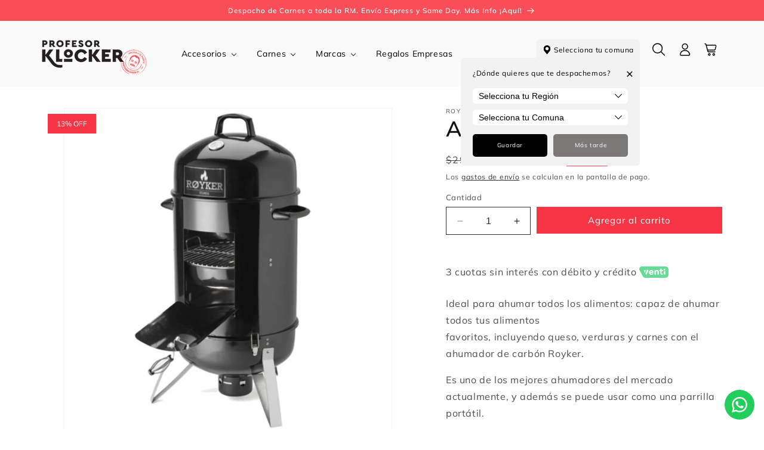

--- FILE ---
content_type: text/html; charset=utf-8
request_url: https://profesorklocker.cl/products/ahumador-royker
body_size: 44875
content:
<!doctype html>
<html class="no-js" lang="es">
  <head>
    <meta charset="utf-8">
    <meta http-equiv="X-UA-Compatible" content="IE=edge">
    <meta name="viewport" content="width=device-width,initial-scale=1">
    <meta name="theme-color" content="">
    <link rel="canonical" href="https://profesorklocker.cl/products/ahumador-royker"><link rel="icon" type="image/png" href="//profesorklocker.cl/cdn/shop/files/favicon_profesor_klocker_10dfc4c2-fb70-4843-a5f8-462c11d80059.png?crop=center&height=32&v=1642184168&width=32"><link rel="preconnect" href="https://fonts.shopifycdn.com" crossorigin><title>
      Ahumador Royker
 &ndash; Profesor Klocker</title>

    
      <meta name="description" content="Ideal para ahumar todos los alimentos: capaz de ahumar todos tus alimentosfavoritos, incluyendo queso, verduras y carnes con el ahumador de carbón Royker. Es uno de los mejores ahumadores del mercado actualmente, y además se puede usar como una parrilla portátil.Esta hecho con paredes gruesas de acero enlozado, lo que ">
    

    

<meta property="og:site_name" content="Profesor Klocker">
<meta property="og:url" content="https://profesorklocker.cl/products/ahumador-royker">
<meta property="og:title" content="Ahumador Royker">
<meta property="og:type" content="product">
<meta property="og:description" content="Ideal para ahumar todos los alimentos: capaz de ahumar todos tus alimentosfavoritos, incluyendo queso, verduras y carnes con el ahumador de carbón Royker. Es uno de los mejores ahumadores del mercado actualmente, y además se puede usar como una parrilla portátil.Esta hecho con paredes gruesas de acero enlozado, lo que "><meta property="og:image" content="http://profesorklocker.cl/cdn/shop/products/AhumadorRoyker1.jpg?v=1668603817">
  <meta property="og:image:secure_url" content="https://profesorklocker.cl/cdn/shop/products/AhumadorRoyker1.jpg?v=1668603817">
  <meta property="og:image:width" content="1000">
  <meta property="og:image:height" content="1000"><meta property="og:price:amount" content="259,990">
  <meta property="og:price:currency" content="CLP"><meta name="twitter:card" content="summary_large_image">
<meta name="twitter:title" content="Ahumador Royker">
<meta name="twitter:description" content="Ideal para ahumar todos los alimentos: capaz de ahumar todos tus alimentosfavoritos, incluyendo queso, verduras y carnes con el ahumador de carbón Royker. Es uno de los mejores ahumadores del mercado actualmente, y además se puede usar como una parrilla portátil.Esta hecho con paredes gruesas de acero enlozado, lo que ">


    <script src="//profesorklocker.cl/cdn/shop/t/11/assets/constants.js?v=58251544750838685771712943255" defer="defer"></script>
    <script src="//profesorklocker.cl/cdn/shop/t/11/assets/pubsub.js?v=158357773527763999511712943255" defer="defer"></script>
    <script src="//profesorklocker.cl/cdn/shop/t/11/assets/global.js?v=172880398670545086861712943255" defer="defer"></script><script src="//profesorklocker.cl/cdn/shop/t/11/assets/animations.js?v=88693664871331136111712943255" defer="defer"></script><script>window.performance && window.performance.mark && window.performance.mark('shopify.content_for_header.start');</script><meta name="google-site-verification" content="Hgp7N14jYNyypmAMbQNZqip8BfouMBMB5yATLsggmiw">
<meta name="facebook-domain-verification" content="761umnz37fumtmfozemjb07tccsnxh">
<meta id="shopify-digital-wallet" name="shopify-digital-wallet" content="/25796116583/digital_wallets/dialog">
<link rel="alternate" type="application/json+oembed" href="https://profesorklocker.cl/products/ahumador-royker.oembed">
<script async="async" src="/checkouts/internal/preloads.js?locale=es-CL"></script>
<script id="shopify-features" type="application/json">{"accessToken":"967d8963ac4c14d90ec65ccb487be40e","betas":["rich-media-storefront-analytics"],"domain":"profesorklocker.cl","predictiveSearch":true,"shopId":25796116583,"locale":"es"}</script>
<script>var Shopify = Shopify || {};
Shopify.shop = "klocker-chile.myshopify.com";
Shopify.locale = "es";
Shopify.currency = {"active":"CLP","rate":"1.0"};
Shopify.country = "CL";
Shopify.theme = {"name":"klocker51 upselling despacho corregido ","id":141099368664,"schema_name":"Dawn51 - Lab51","schema_version":"3.0.0","theme_store_id":null,"role":"main"};
Shopify.theme.handle = "null";
Shopify.theme.style = {"id":null,"handle":null};
Shopify.cdnHost = "profesorklocker.cl/cdn";
Shopify.routes = Shopify.routes || {};
Shopify.routes.root = "/";</script>
<script type="module">!function(o){(o.Shopify=o.Shopify||{}).modules=!0}(window);</script>
<script>!function(o){function n(){var o=[];function n(){o.push(Array.prototype.slice.apply(arguments))}return n.q=o,n}var t=o.Shopify=o.Shopify||{};t.loadFeatures=n(),t.autoloadFeatures=n()}(window);</script>
<script id="shop-js-analytics" type="application/json">{"pageType":"product"}</script>
<script defer="defer" async type="module" src="//profesorklocker.cl/cdn/shopifycloud/shop-js/modules/v2/client.init-shop-cart-sync_-aut3ZVe.es.esm.js"></script>
<script defer="defer" async type="module" src="//profesorklocker.cl/cdn/shopifycloud/shop-js/modules/v2/chunk.common_jR-HGkUL.esm.js"></script>
<script type="module">
  await import("//profesorklocker.cl/cdn/shopifycloud/shop-js/modules/v2/client.init-shop-cart-sync_-aut3ZVe.es.esm.js");
await import("//profesorklocker.cl/cdn/shopifycloud/shop-js/modules/v2/chunk.common_jR-HGkUL.esm.js");

  window.Shopify.SignInWithShop?.initShopCartSync?.({"fedCMEnabled":true,"windoidEnabled":true});

</script>
<script>(function() {
  var isLoaded = false;
  function asyncLoad() {
    if (isLoaded) return;
    isLoaded = true;
    var urls = ["https:\/\/loox.io\/widget\/Vy-Ackulmq\/loox.1615298685465.js?shop=klocker-chile.myshopify.com","https:\/\/shopify.orderdeadline.com\/app\/frontend\/js\/order-deadline.min.js?shop=klocker-chile.myshopify.com","https:\/\/cdn.nfcube.com\/instafeed-13a8c11233fb7e9e90cbee10b27116b2.js?shop=klocker-chile.myshopify.com","https:\/\/configs.carthike.com\/carthike.js?shop=klocker-chile.myshopify.com"];
    for (var i = 0; i < urls.length; i++) {
      var s = document.createElement('script');
      s.type = 'text/javascript';
      s.async = true;
      s.src = urls[i];
      var x = document.getElementsByTagName('script')[0];
      x.parentNode.insertBefore(s, x);
    }
  };
  if(window.attachEvent) {
    window.attachEvent('onload', asyncLoad);
  } else {
    window.addEventListener('load', asyncLoad, false);
  }
})();</script>
<script id="__st">var __st={"a":25796116583,"offset":-10800,"reqid":"53a09ae8-e6ff-450b-8761-f1b09a6d0867-1768966697","pageurl":"profesorklocker.cl\/products\/ahumador-royker","u":"7b5b98973987","p":"product","rtyp":"product","rid":7886002979032};</script>
<script>window.ShopifyPaypalV4VisibilityTracking = true;</script>
<script id="captcha-bootstrap">!function(){'use strict';const t='contact',e='account',n='new_comment',o=[[t,t],['blogs',n],['comments',n],[t,'customer']],c=[[e,'customer_login'],[e,'guest_login'],[e,'recover_customer_password'],[e,'create_customer']],r=t=>t.map((([t,e])=>`form[action*='/${t}']:not([data-nocaptcha='true']) input[name='form_type'][value='${e}']`)).join(','),a=t=>()=>t?[...document.querySelectorAll(t)].map((t=>t.form)):[];function s(){const t=[...o],e=r(t);return a(e)}const i='password',u='form_key',d=['recaptcha-v3-token','g-recaptcha-response','h-captcha-response',i],f=()=>{try{return window.sessionStorage}catch{return}},m='__shopify_v',_=t=>t.elements[u];function p(t,e,n=!1){try{const o=window.sessionStorage,c=JSON.parse(o.getItem(e)),{data:r}=function(t){const{data:e,action:n}=t;return t[m]||n?{data:e,action:n}:{data:t,action:n}}(c);for(const[e,n]of Object.entries(r))t.elements[e]&&(t.elements[e].value=n);n&&o.removeItem(e)}catch(o){console.error('form repopulation failed',{error:o})}}const l='form_type',E='cptcha';function T(t){t.dataset[E]=!0}const w=window,h=w.document,L='Shopify',v='ce_forms',y='captcha';let A=!1;((t,e)=>{const n=(g='f06e6c50-85a8-45c8-87d0-21a2b65856fe',I='https://cdn.shopify.com/shopifycloud/storefront-forms-hcaptcha/ce_storefront_forms_captcha_hcaptcha.v1.5.2.iife.js',D={infoText:'Protegido por hCaptcha',privacyText:'Privacidad',termsText:'Términos'},(t,e,n)=>{const o=w[L][v],c=o.bindForm;if(c)return c(t,g,e,D).then(n);var r;o.q.push([[t,g,e,D],n]),r=I,A||(h.body.append(Object.assign(h.createElement('script'),{id:'captcha-provider',async:!0,src:r})),A=!0)});var g,I,D;w[L]=w[L]||{},w[L][v]=w[L][v]||{},w[L][v].q=[],w[L][y]=w[L][y]||{},w[L][y].protect=function(t,e){n(t,void 0,e),T(t)},Object.freeze(w[L][y]),function(t,e,n,w,h,L){const[v,y,A,g]=function(t,e,n){const i=e?o:[],u=t?c:[],d=[...i,...u],f=r(d),m=r(i),_=r(d.filter((([t,e])=>n.includes(e))));return[a(f),a(m),a(_),s()]}(w,h,L),I=t=>{const e=t.target;return e instanceof HTMLFormElement?e:e&&e.form},D=t=>v().includes(t);t.addEventListener('submit',(t=>{const e=I(t);if(!e)return;const n=D(e)&&!e.dataset.hcaptchaBound&&!e.dataset.recaptchaBound,o=_(e),c=g().includes(e)&&(!o||!o.value);(n||c)&&t.preventDefault(),c&&!n&&(function(t){try{if(!f())return;!function(t){const e=f();if(!e)return;const n=_(t);if(!n)return;const o=n.value;o&&e.removeItem(o)}(t);const e=Array.from(Array(32),(()=>Math.random().toString(36)[2])).join('');!function(t,e){_(t)||t.append(Object.assign(document.createElement('input'),{type:'hidden',name:u})),t.elements[u].value=e}(t,e),function(t,e){const n=f();if(!n)return;const o=[...t.querySelectorAll(`input[type='${i}']`)].map((({name:t})=>t)),c=[...d,...o],r={};for(const[a,s]of new FormData(t).entries())c.includes(a)||(r[a]=s);n.setItem(e,JSON.stringify({[m]:1,action:t.action,data:r}))}(t,e)}catch(e){console.error('failed to persist form',e)}}(e),e.submit())}));const S=(t,e)=>{t&&!t.dataset[E]&&(n(t,e.some((e=>e===t))),T(t))};for(const o of['focusin','change'])t.addEventListener(o,(t=>{const e=I(t);D(e)&&S(e,y())}));const B=e.get('form_key'),M=e.get(l),P=B&&M;t.addEventListener('DOMContentLoaded',(()=>{const t=y();if(P)for(const e of t)e.elements[l].value===M&&p(e,B);[...new Set([...A(),...v().filter((t=>'true'===t.dataset.shopifyCaptcha))])].forEach((e=>S(e,t)))}))}(h,new URLSearchParams(w.location.search),n,t,e,['guest_login'])})(!0,!0)}();</script>
<script integrity="sha256-4kQ18oKyAcykRKYeNunJcIwy7WH5gtpwJnB7kiuLZ1E=" data-source-attribution="shopify.loadfeatures" defer="defer" src="//profesorklocker.cl/cdn/shopifycloud/storefront/assets/storefront/load_feature-a0a9edcb.js" crossorigin="anonymous"></script>
<script data-source-attribution="shopify.dynamic_checkout.dynamic.init">var Shopify=Shopify||{};Shopify.PaymentButton=Shopify.PaymentButton||{isStorefrontPortableWallets:!0,init:function(){window.Shopify.PaymentButton.init=function(){};var t=document.createElement("script");t.src="https://profesorklocker.cl/cdn/shopifycloud/portable-wallets/latest/portable-wallets.es.js",t.type="module",document.head.appendChild(t)}};
</script>
<script data-source-attribution="shopify.dynamic_checkout.buyer_consent">
  function portableWalletsHideBuyerConsent(e){var t=document.getElementById("shopify-buyer-consent"),n=document.getElementById("shopify-subscription-policy-button");t&&n&&(t.classList.add("hidden"),t.setAttribute("aria-hidden","true"),n.removeEventListener("click",e))}function portableWalletsShowBuyerConsent(e){var t=document.getElementById("shopify-buyer-consent"),n=document.getElementById("shopify-subscription-policy-button");t&&n&&(t.classList.remove("hidden"),t.removeAttribute("aria-hidden"),n.addEventListener("click",e))}window.Shopify?.PaymentButton&&(window.Shopify.PaymentButton.hideBuyerConsent=portableWalletsHideBuyerConsent,window.Shopify.PaymentButton.showBuyerConsent=portableWalletsShowBuyerConsent);
</script>
<script data-source-attribution="shopify.dynamic_checkout.cart.bootstrap">document.addEventListener("DOMContentLoaded",(function(){function t(){return document.querySelector("shopify-accelerated-checkout-cart, shopify-accelerated-checkout")}if(t())Shopify.PaymentButton.init();else{new MutationObserver((function(e,n){t()&&(Shopify.PaymentButton.init(),n.disconnect())})).observe(document.body,{childList:!0,subtree:!0})}}));
</script>
<script id="sections-script" data-sections="header" defer="defer" src="//profesorklocker.cl/cdn/shop/t/11/compiled_assets/scripts.js?v=7952"></script>
<script>window.performance && window.performance.mark && window.performance.mark('shopify.content_for_header.end');</script>


    <style data-shopify>
      @font-face {
  font-family: Muli;
  font-weight: 400;
  font-style: normal;
  font-display: swap;
  src: url("//profesorklocker.cl/cdn/fonts/muli/muli_n4.e949947cfff05efcc994b2e2db40359a04fa9a92.woff2") format("woff2"),
       url("//profesorklocker.cl/cdn/fonts/muli/muli_n4.35355e4a0c27c9bc94d9af3f9bcb586d8229277a.woff") format("woff");
}

      @font-face {
  font-family: Muli;
  font-weight: 700;
  font-style: normal;
  font-display: swap;
  src: url("//profesorklocker.cl/cdn/fonts/muli/muli_n7.c8c44d0404947d89610714223e630c4cbe005587.woff2") format("woff2"),
       url("//profesorklocker.cl/cdn/fonts/muli/muli_n7.4cbcffea6175d46b4d67e9408244a5b38c2ac568.woff") format("woff");
}

      @font-face {
  font-family: Muli;
  font-weight: 400;
  font-style: italic;
  font-display: swap;
  src: url("//profesorklocker.cl/cdn/fonts/muli/muli_i4.c0a1ea800bab5884ab82e4eb25a6bd25121bd08c.woff2") format("woff2"),
       url("//profesorklocker.cl/cdn/fonts/muli/muli_i4.a6c39b1b31d876de7f99b3646461aa87120de6ed.woff") format("woff");
}

      @font-face {
  font-family: Muli;
  font-weight: 700;
  font-style: italic;
  font-display: swap;
  src: url("//profesorklocker.cl/cdn/fonts/muli/muli_i7.34eedbf231efa20bd065d55f6f71485730632c7b.woff2") format("woff2"),
       url("//profesorklocker.cl/cdn/fonts/muli/muli_i7.2b4df846821493e68344d0b0212997d071bf38b7.woff") format("woff");
}

      @font-face {
  font-family: Muli;
  font-weight: 600;
  font-style: normal;
  font-display: swap;
  src: url("//profesorklocker.cl/cdn/fonts/muli/muli_n6.cc1d2d4222c93c9ee9f6de4489226d2e1332d85b.woff2") format("woff2"),
       url("//profesorklocker.cl/cdn/fonts/muli/muli_n6.2bb79714f197c09d3f5905925734a3f1166d5d27.woff") format("woff");
}


      
        :root,
        .color-background-1 {
          --color-background: 255,255,255;
        
          --gradient-background: #ffffff;
        
        --color-foreground: 18,18,18;
        --color-shadow: 18,18,18;
        --color-button: 18,18,18;
        --color-button-text: 255,255,255;
        --color-secondary-button: 255,255,255;
        --color-secondary-button-text: 18,18,18;
        --color-link: 18,18,18;
        --color-badge-foreground: 18,18,18;
        --color-badge-background: 255,255,255;
        --color-badge-border: 18,18,18;
        --payment-terms-background-color: rgb(255 255 255);
      }
      
        
        .color-background-2 {
          --color-background: 243,243,243;
        
          --gradient-background: #f3f3f3;
        
        --color-foreground: 18,18,18;
        --color-shadow: 18,18,18;
        --color-button: 18,18,18;
        --color-button-text: 243,243,243;
        --color-secondary-button: 243,243,243;
        --color-secondary-button-text: 18,18,18;
        --color-link: 18,18,18;
        --color-badge-foreground: 18,18,18;
        --color-badge-background: 243,243,243;
        --color-badge-border: 18,18,18;
        --payment-terms-background-color: rgb(243 243 243);
      }
      
        
        .color-inverse {
          --color-background: 36,40,51;
        
          --gradient-background: #242833;
        
        --color-foreground: 255,255,255;
        --color-shadow: 18,18,18;
        --color-button: 255,255,255;
        --color-button-text: 0,0,0;
        --color-secondary-button: 36,40,51;
        --color-secondary-button-text: 255,255,255;
        --color-link: 255,255,255;
        --color-badge-foreground: 255,255,255;
        --color-badge-background: 36,40,51;
        --color-badge-border: 255,255,255;
        --payment-terms-background-color: rgb(36 40 51);
      }
      
        
        .color-accent-1 {
          --color-background: 0,0,0;
        
          --gradient-background: rgba(0,0,0,0);
        
        --color-foreground: 255,255,255;
        --color-shadow: 18,18,18;
        --color-button: 255,255,255;
        --color-button-text: 18,18,18;
        --color-secondary-button: 0,0,0;
        --color-secondary-button-text: 255,255,255;
        --color-link: 255,255,255;
        --color-badge-foreground: 255,255,255;
        --color-badge-background: 0,0,0;
        --color-badge-border: 255,255,255;
        --payment-terms-background-color: rgb(0 0 0);
      }
      
        
        .color-accent-2 {
          --color-background: 247,53,69;
        
          --gradient-background: #f73545;
        
        --color-foreground: 255,255,255;
        --color-shadow: 18,18,18;
        --color-button: 255,255,255;
        --color-button-text: 247,53,69;
        --color-secondary-button: 247,53,69;
        --color-secondary-button-text: 255,255,255;
        --color-link: 255,255,255;
        --color-badge-foreground: 255,255,255;
        --color-badge-background: 247,53,69;
        --color-badge-border: 255,255,255;
        --payment-terms-background-color: rgb(247 53 69);
      }
      
        
        .color-scheme-142ac1e2-8852-4494-bc6a-c549ad81cf87 {
          --color-background: 255,255,255;
        
          --gradient-background: #ffffff;
        
        --color-foreground: 18,18,18;
        --color-shadow: 18,18,18;
        --color-button: 18,18,18;
        --color-button-text: 255,255,255;
        --color-secondary-button: 255,255,255;
        --color-secondary-button-text: 18,18,18;
        --color-link: 18,18,18;
        --color-badge-foreground: 18,18,18;
        --color-badge-background: 255,255,255;
        --color-badge-border: 18,18,18;
        --payment-terms-background-color: rgb(255 255 255);
      }
      

      body, .color-background-1, .color-background-2, .color-inverse, .color-accent-1, .color-accent-2, .color-scheme-142ac1e2-8852-4494-bc6a-c549ad81cf87 {
        color: rgba(var(--color-foreground), 0.75);
        background-color: rgb(var(--color-background));
      }

      :root {
        --font-body-family: Muli, sans-serif;
        --font-body-style: normal;
        --font-body-weight: 400;
        --font-body-weight-bold: 700;

        --font-heading-family: Muli, sans-serif;
        --font-heading-style: normal;
        --font-heading-weight: 600;

        --font-body-scale: 1.0;
        --font-heading-scale: 0.9;

        --media-padding: px;
        --media-border-opacity: 0.05;
        --media-border-width: 1px;
        --media-radius: 0px;
        --media-shadow-opacity: 0.0;
        --media-shadow-horizontal-offset: 0px;
        --media-shadow-vertical-offset: 4px;
        --media-shadow-blur-radius: 5px;
        --media-shadow-visible: 0;

        --page-width: 124rem;
        --page-width-margin: 0rem;

        --product-card-image-padding: 0.0rem;
        --product-card-corner-radius: 0.0rem;
        --product-card-text-alignment: left;
        --product-card-border-width: 0.0rem;
        --product-card-border-opacity: 1.0;
        --product-card-shadow-opacity: 0.0;
        --product-card-shadow-visible: 0;
        --product-card-shadow-horizontal-offset: 0.0rem;
        --product-card-shadow-vertical-offset: 0.4rem;
        --product-card-shadow-blur-radius: 0.5rem;

        --collection-card-image-padding: 0.0rem;
        --collection-card-corner-radius: 0.0rem;
        --collection-card-text-alignment: left;
        --collection-card-border-width: 0.0rem;
        --collection-card-border-opacity: 0.1;
        --collection-card-shadow-opacity: 0.0;
        --collection-card-shadow-visible: 0;
        --collection-card-shadow-horizontal-offset: 0.0rem;
        --collection-card-shadow-vertical-offset: 0.4rem;
        --collection-card-shadow-blur-radius: 0.5rem;

        --blog-card-image-padding: 0.0rem;
        --blog-card-corner-radius: 0.0rem;
        --blog-card-text-alignment: left;
        --blog-card-border-width: 0.0rem;
        --blog-card-border-opacity: 0.1;
        --blog-card-shadow-opacity: 0.0;
        --blog-card-shadow-visible: 0;
        --blog-card-shadow-horizontal-offset: 0.0rem;
        --blog-card-shadow-vertical-offset: 0.4rem;
        --blog-card-shadow-blur-radius: 0.5rem;

        --badge-corner-radius: 0.0rem;

        --popup-border-width: 1px;
        --popup-border-opacity: 0.1;
        --popup-corner-radius: 0px;
        --popup-shadow-opacity: 0.0;
        --popup-shadow-horizontal-offset: 0px;
        --popup-shadow-vertical-offset: 4px;
        --popup-shadow-blur-radius: 5px;

        --drawer-border-width: 1px;
        --drawer-border-opacity: 0.1;
        --drawer-shadow-opacity: 0.0;
        --drawer-shadow-horizontal-offset: 0px;
        --drawer-shadow-vertical-offset: 4px;
        --drawer-shadow-blur-radius: 5px;

        --spacing-sections-desktop: 0px;
        --spacing-sections-mobile: 0px;

        --grid-desktop-vertical-spacing: 8px;
        --grid-desktop-horizontal-spacing: 8px;
        --grid-mobile-vertical-spacing: 4px;
        --grid-mobile-horizontal-spacing: 4px;

        --text-boxes-border-opacity: 0.1;
        --text-boxes-border-width: 0px;
        --text-boxes-radius: 0px;
        --text-boxes-shadow-opacity: 0.0;
        --text-boxes-shadow-visible: 0;
        --text-boxes-shadow-horizontal-offset: 0px;
        --text-boxes-shadow-vertical-offset: 4px;
        --text-boxes-shadow-blur-radius: 5px;

        --buttons-radius: 0px;
        --buttons-radius-outset: 0px;
        --buttons-border-width: 0px;
        --buttons-border-opacity: 1.0;
        --buttons-shadow-opacity: 0.0;
        --buttons-shadow-visible: 0;
        --buttons-shadow-horizontal-offset: 6px;
        --buttons-shadow-vertical-offset: 6px;
        --buttons-shadow-blur-radius: 0px;
        --buttons-border-offset: 0px;

        --inputs-radius: 0px;
        --inputs-border-width: 1px;
        --inputs-border-opacity: 1.0;
        --inputs-shadow-opacity: 0.0;
        --inputs-shadow-horizontal-offset: 0px;
        --inputs-margin-offset: 0px;
        --inputs-shadow-vertical-offset: 4px;
        --inputs-shadow-blur-radius: 5px;
        --inputs-radius-outset: 0px;

        --variant-pills-radius: 40px;
        --variant-pills-border-width: 1px;
        --variant-pills-border-opacity: 1.0;
        --variant-pills-shadow-opacity: 0.0;
        --variant-pills-shadow-horizontal-offset: 0px;
        --variant-pills-shadow-vertical-offset: 4px;
        --variant-pills-shadow-blur-radius: 5px;

        /*** L A B 5 1   N U E V O ***/

        /* Botón Primario */

        --button_back_color: #f73545;
        --button_border_color: 247, 53, 69;
        --button_text_color: #ffffff;
        --button_shadow_color: 0, 0, 0;

        --button_back_color_hover: #000000;
        --button_border_color_hover: 0, 0, 0;
        --button_text_color_hover: #ffffff;
        --button_shadow_color_hover: 0, 0, 0;

        /* Botón Secundario */

        --secondary_button_back_color: #2d2d2d;
        --secondary_button_border_color: 0, 0, 0;
        --secondary_button_text_color: #ffffff;
        --secondary_button_shadow_color: 0, 0, 0;

        --secondary_button_back_color_hover: #f73545;
        --secondary_button_border_color_hover: 0, 0, 0;
        --secondary_button_text_color_hover: #ffffff;
        --secondary_button_shadow_color_hover: 0, 0, 0;

        /* Offset Hover */

        --shadow-horizontal-offset-hover: 10px;
        --shadow-vertical-offset-hover: 10px;

        /* Pills Colors */

        --pills_border_color: 0, 0, 0;
        --pills_background_color: #f2f2f2;
        --pills_text_color: #ffffff;

        --pills_border_color_hover: 255, 255, 255;
        --pills_background_color_hover: #000000;
        --pills_text_color_hover: #000000;

        --pills_border_color_checked: 0, 0, 0;
        --pills_background_color_checked: #000000;
        --pills_text_color_checked: #ffffff;

        /* Input Colors */

        --inputs_background_color: #ffffff;
        --inputs_border_color: 45, 45, 45;
        --inputs_text_color: #000000;

        --inputs_background_color_hover: #f2f2f2;
        --inputs_border_color_hover: 45, 45, 45;
        --inputs_text_color_hover: #000000;

        /* Card Colors */

        --card_border_color: 191, 217, 0;

      }

      *,
      *::before,
      *::after {
        box-sizing: inherit;
      }

      html {
        box-sizing: border-box;
        font-size: calc(var(--font-body-scale) * 62.5%);
        height: 100%;
      }

      body {
        display: grid;
        grid-template-rows: auto auto 1fr auto;
        grid-template-columns: 100%;
        min-height: 100%;
        margin: 0;
        font-size: 1.5rem;
        letter-spacing: 0.06rem;
        line-height: calc(1 + 0.8 / var(--font-body-scale));
        font-family: var(--font-body-family);
        font-style: var(--font-body-style);
        font-weight: var(--font-body-weight);
      }

      @media screen and (min-width: 750px) {
        body {
          font-size: 1.6rem;
        }
      }
    </style>

    <link href="//profesorklocker.cl/cdn/shop/t/11/assets/lab51-grid.css?v=27473631993031411921712943255" rel="stylesheet" type="text/css" media="all" />
    <link href="//profesorklocker.cl/cdn/shop/t/11/assets/base.css?v=120685912743057375941712943255" rel="stylesheet" type="text/css" media="all" />
<link rel="preload" as="font" href="//profesorklocker.cl/cdn/fonts/muli/muli_n4.e949947cfff05efcc994b2e2db40359a04fa9a92.woff2" type="font/woff2" crossorigin><link rel="preload" as="font" href="//profesorklocker.cl/cdn/fonts/muli/muli_n6.cc1d2d4222c93c9ee9f6de4489226d2e1332d85b.woff2" type="font/woff2" crossorigin><link
        rel="stylesheet"
        href="//profesorklocker.cl/cdn/shop/t/11/assets/component-predictive-search.css?v=118923337488134913561712943255"
        media="print"
        onload="this.media='all'"
      ><script>
      document.documentElement.className = document.documentElement.className.replace('no-js', 'js');
      if (Shopify.designMode) {
        document.documentElement.classList.add('shopify-design-mode');
      }
    </script>

    <link rel="stylesheet" href="https://cdn.jsdelivr.net/npm/swiper@9/swiper-bundle.min.css">
    <script src="https://cdn.jsdelivr.net/npm/swiper@9/swiper-bundle.min.js"></script>
    <script src="https://ajax.googleapis.com/ajax/libs/jquery/2.2.4/jquery.min.js"></script>
  <!-- BEGIN app block: shopify://apps/buddha-mega-menu-navigation/blocks/megamenu/dbb4ce56-bf86-4830-9b3d-16efbef51c6f -->
<script>
        var productImageAndPrice = [],
            collectionImages = [],
            articleImages = [],
            mmLivIcons = false,
            mmFlipClock = false,
            mmFixesUseJquery = false,
            mmNumMMI = 4,
            mmSchemaTranslation = {},
            mmMenuStrings =  {"menuStrings":{"default":{"Accesorios":"Accesorios","Tipo de Producto":"Tipo de Producto","Parrillas y Spiedos":"Parrillas y Spiedos","Braseros":"Braseros","Accesorios de Parrilla":"Accesorios de Parrilla","Cuchillos y Afiladores":"Cuchillos y Afiladores","Termómetros ":"Termómetros ","Guantes":"Guantes","Inyectores y Garras":"Inyectores y Garras","Sopladores y Limpiaparrillas":"Sopladores y Limpiaparrillas","Tenazas y Espatulas":"Tenazas y Espatulas","Pecheras y Portacuchillos":"Pecheras y Portacuchillos","Tablas":"Tablas","Outdoor y Cocina":"Outdoor y Cocina","Planchas y Grilleras":"Planchas y Grilleras","Sartenes y Provoleteras":"Sartenes y Provoleteras","Discos y Morteros":"Discos y Morteros","Rejillas y Cajas Ahumadoras":"Rejillas y Cajas Ahumadoras","Mesa y Bar":"Mesa y Bar","Cubiertos para Asado":"Cubiertos para Asado","Aperitivo":"Aperitivo","Kit Cerveza Artesanal":"Kit Cerveza Artesanal","Material":"Material","Cuero":"Cuero","Fierro Fundido":"Fierro Fundido","Madera":"Madera","Marca PK del Profesor Klocker ":"Marca PK del Profesor Klocker ","Ver Todo Accesorios":"Ver Todo Accesorios","Carnes":"Carnes","Carnes Premium":"Carnes Premium","Cerdo y Embutidos":"Cerdo y Embutidos","Snack y Picoteo":"Snack y Picoteo","Condimentos":"Condimentos","Carbón y Briquetas":"Carbón y Briquetas","Ver Todo Almacén":"Ver Todo Almacén","Marcas":"Marcas","ACCESORIOS":"ACCESORIOS","Marca PK":"Marca PK","Kanka":"Kanka","Black Hand":"Black Hand","Kzador":"Kzador","MitGrill":"MitGrill","KasChile":"KasChile","Kangkawe":"Kangkawe","Outset":"Outset","Wayu":"Wayu","Tramontina":"Tramontina","Lodge":"Lodge","Opinel":"Opinel","Victoria":"Victoria","Simple Cook":"Simple Cook","FDV":"FDV","Carnes y Embutidos":"Carnes y Embutidos","ALMACÉN ":"ALMACÉN ","Corte Criollo":"Corte Criollo","Patagonia Gold":"Patagonia Gold","Hacienda Liguai":"Hacienda Liguai","Braunau":"Braunau","Günter":"Günter","Curacaribs":"Curacaribs","El secreto de Chillán":"El secreto de Chillán","Regalos Empresas":"Regalos Empresas"}},"additional":{"default":{}}} ,
            mmShopLocale = "es",
            mmShopLocaleCollectionsRoute = "/collections",
            mmSchemaDesignJSON = [{"action":"menu-select","value":"mm-automatic"},{"action":"design","setting":"font_family","value":"Arial"},{"action":"design","setting":"link_hover_color","value":"#ee2a0f"},{"action":"design","setting":"vertical_contact_left_alt_color","value":"#333333"},{"action":"design","setting":"vertical_contact_right_btn_bg_color","value":"#333333"},{"action":"design","setting":"vertical_addtocart_background_color","value":"#333333"},{"action":"design","setting":"vertical_background_color","value":"#017b86"},{"action":"design","setting":"vertical_countdown_background_color","value":"#333333"},{"action":"design","setting":"vertical_countdown_color","value":"#ffffff"},{"action":"design","setting":"vertical_addtocart_text_color","value":"#ffffff"},{"action":"design","setting":"vertical_addtocart_enable","value":"true"},{"action":"design","setting":"vertical_contact_right_btn_text_color","value":"#ffffff"},{"action":"design","setting":"vertical_price_color","value":"#ffffff"},{"action":"design","setting":"vertical_link_hover_color","value":"#ffffff"},{"action":"design","setting":"vertical_text_color","value":"#ffffff"},{"action":"design","setting":"vertical_font_size","value":"13px"},{"action":"design","setting":"vertical_font_family","value":"Default"},{"action":"design","setting":"countdown_background_color","value":"#333333"},{"action":"design","setting":"countdown_color","value":"#ffffff"},{"action":"design","setting":"addtocart_background_hover_color","value":"#0da19a"},{"action":"design","setting":"addtocart_text_hover_color","value":"#ffffff"},{"action":"design","setting":"addtocart_background_color","value":"#ffffff"},{"action":"design","setting":"addtocart_text_color","value":"#333333"},{"action":"design","setting":"addtocart_enable","value":"true"},{"action":"design","setting":"contact_left_text_color","value":"#f1f1f0"},{"action":"design","setting":"contact_left_alt_color","value":"#CCCCCC"},{"action":"design","setting":"contact_left_bg_color","value":"#3A3A3A"},{"action":"design","setting":"contact_right_btn_bg_color","value":"#3A3A3A"},{"action":"design","setting":"contact_right_btn_text_color","value":"#ffffff"},{"action":"design","setting":"price_color","value":"#0da19a"},{"action":"design","setting":"background_color","value":"#ffffff"},{"action":"design","setting":"background_hover_color","value":"#f9f9f9"},{"action":"design","setting":"text_color","value":"#222222"},{"action":"design","setting":"font_size","value":"13px"}],
            mmDomChangeSkipUl = "",
            buddhaMegaMenuShop = "klocker-chile.myshopify.com",
            mmWireframeCompression = "0",
            mmExtensionAssetUrl = "https://cdn.shopify.com/extensions/019abe06-4a3f-7763-88da-170e1b54169b/mega-menu-151/assets/";var bestSellersHTML = '';var newestProductsHTML = '';/* get link lists api */
        var linkLists={"main-menu" : {"title":"Menú principal", "items":["/collections/all","/collections/newest-products","/collections/regalos-profesor-klocker","https://www.youtube.com/channel/UCFSm4js2tSoH7ZpOcl2yktQ","/pages/quienes-somos",]},"footer" : {"title":"Menú inferior", "items":["/pages/tiendas","/pages/punto-de-retiro","/pages/soluciones-para-empresas","/pages/venta-mayorista","/pages/vende-con-nosotros","/pages/quienes-somos","/pages/prensa","/pages/contacto",]},"ayuda" : {"title":"Ayuda", "items":["/pages/despachos","/pages/despachos-de-almacen","/pages/cambios-y-devoluciones","/pages/preguntas-frecuentes","/pages/politicas-de-privacidad","/pages/terminos-y-condiciones",]},"gift-wrapping" : {"title":"gift-wrapping", "items":["/products/opcion-1",]},"gift-wrapping-2" : {"title":"gift-wrapping-2", "items":["/products/pliegos-de-papel-para-regalo",]},"gift-wrapping-3" : {"title":"gift-wrapping-3", "items":["/products/envolver-todos-los-regalos-por-separado",]},"customer-account-main-menu" : {"title":"Menú principal de la cuenta de cliente", "items":["/","https://shopify.com/25796116583/account/orders?locale=es&amp;region_country=CL",]},};/*ENDPARSE*/

        

        /* set product prices *//* get the collection images *//* get the article images *//* customer fixes */
        var mmThemeFixesBeforeInit = function(){ customMenuUls=".header__menu-items,.overflow-menu,nav,ul"; /* generic mobile menu toggle translate effect */ document.addEventListener("toggleSubmenu", function (e) { var pc = document.querySelector("#PageContainer"); var mm = document.querySelector("#MobileNav"); if (pc && mm && typeof e.mmMobileHeight != "undefined"){ var pcStyle = pc.getAttribute("style"); if (pcStyle && pcStyle.indexOf("translate3d") != -1) { pc.style.transform = "translate3d(0px, "+ e.mmMobileHeight +"px, 0px)"; } } }); mmAddStyle(" .header__icons {z-index: 1003;} "); if (document.querySelectorAll(".sf-menu-links,ul.sf-nav").length == 2) { customMenuUls=".sf-menu-links,ul.sf-nav"; mmHorizontalMenus="ul.sf-nav"; mmVerticalMenus=".sf-menu-links"; mmAddStyle("@media screen and (min-width:1280px) { .sf-header__desktop {display: block !important;} }"); } if (document.querySelector(".mobile-menu__content>ul")) { mmDisableVisibleCheck=true; mmVerticalMenus=".mobile-menu__content>ul"; } window.mmLoadFunction = function(){ var num = 15; var intv = setInterval(function(){ var m = document.querySelector("#megamenu_level__1"); if (m && m.matches(".vertical-mega-menu")) reinitMenus("#megamenu_level__1"); if (num--==0) clearInterval(intv); },300); }; if (document.readyState !== "loading") { mmLoadFunction(); } else { document.removeEventListener("DOMContentLoaded", mmLoadFunction); document.addEventListener("DOMContentLoaded", mmLoadFunction); } }; var mmThemeFixesBefore = function(){ window.buddhaFilterLiElements = function(liElements){ var elements = []; for (var i=0; i<liElements.length; i++) { if (liElements[i].querySelector("[href=\"/cart\"],[href=\"/account/login\"]") == null) { elements.push(liElements[i]); } } return elements; }; if (tempMenuObject.u.matches("#mobile_menu, #velaMegamenu .nav, #SiteNav, #siteNav")) { tempMenuObject.liItems = buddhaFilterLiElements(mmNot(tempMenuObject.u.children, ".search_container,.site-nav__item_cart", true)); } else if (tempMenuObject.u.matches(".main_nav .nav .menu")) { var numMenusApplied = 0, numMenusAppliedSticky = 0; mmForEach(document, ".main_nav .nav .menu", function(el){ if (el.closest(".sticky_nav") == null) { if (el.querySelector(".buddha-menu-item")) { numMenusApplied++; } } else { if (el.querySelector(".buddha-menu-item")) { numMenusAppliedSticky++; } } }); if (((tempMenuObject.u.closest(".sticky_nav")) && (numMenusAppliedSticky < 1)) || ((tempMenuObject.u.closest(".sticky_nav")) && (numMenusApplied < 1))) { tempMenuObject.liItems = buddhaFilterLiElements(mmNot(tempMenuObject.u.children, ".search_container,.site-nav__item_cart")); } } else if (tempMenuObject.u.matches("#mobile-menu:not(.mm-menu)") && tempMenuObject.u.querySelector(".hamburger,.shifter-handle") == null) { tempMenuObject.liItems = buddhaFilterLiElements(tempMenuObject.u.children); } else if (tempMenuObject.u.matches("#accessibleNav") && tempMenuObject.u.closest("#topnav2") == null) { tempMenuObject.liItems = buddhaFilterLiElements(mmNot(tempMenuObject.u.children, ".customer-navlink")); } else if (tempMenuObject.u.matches("#megamenu_level__1")) { tempMenuObject.liClasses = "level_1__item"; tempMenuObject.aClasses = "level_1__link"; tempMenuObject.liItems = buddhaFilterLiElements(tempMenuObject.u.children); } else if (tempMenuObject.u.matches(".mobile-nav__items")) { tempMenuObject.liClasses = "mobile-nav__item"; tempMenuObject.aClasses = "mobile-nav__link"; tempMenuObject.liItems = buddhaFilterLiElements(tempMenuObject.u.children); } else if (tempMenuObject.u.matches("#NavDrawer > .mobile-nav") && document.querySelector(".mobile-nav>.buddha-menu-item") == null ) { tempMenuObject.liClasses = "mobile-nav__item"; tempMenuObject.aClasses = "mobile-nav__link"; tempMenuObject.liItems = buddhaFilterLiElements(mmNot(tempMenuObject.u.children, ".mobile-nav__search")); } else if (tempMenuObject.u.matches(".mobile-nav-wrapper > .mobile-nav")) { tempMenuObject.liClasses = "mobile-nav__item border-bottom"; tempMenuObject.aClasses = "mobile-nav__link"; tempMenuObject.liItems = buddhaFilterLiElements(mmNot(tempMenuObject.u.children, ".mobile-nav__search")); } else if (tempMenuObject.u.matches("#nav .mm-panel .mm-listview")) { tempMenuObject.liItems = buddhaFilterLiElements(tempMenuObject.u.children); var firstMmPanel = true; mmForEach(document, "#nav>.mm-panels>.mm-panel", function(el){ if (firstMmPanel) { firstMmPanel = false; el.classList.remove("mm-hidden"); el.classList.remove("mm-subopened"); } else { el.parentElement.removeChild(el); } }); } else if (tempMenuObject.u.matches(".SidebarMenu__Nav--primary")) { tempMenuObject.liClasses = "Collapsible"; tempMenuObject.aClasses = "Collapsible__Button Heading u-h6"; tempMenuObject.liItems = buddhaFilterLiElements(tempMenuObject.u.children); } else if (tempMenuObject.u.matches(".mm_menus_ul")) { tempMenuObject.liClasses = "ets_menu_item"; tempMenuObject.aClasses = "mm-nowrap"; tempMenuObject.liItems = buddhaFilterLiElements(tempMenuObject.u.children); mmAddStyle(" .horizontal-mega-menu > .buddha-menu-item > a {white-space: nowrap;} ", "mmThemeCStyle"); } else if (tempMenuObject.u.matches("#accordion")) { tempMenuObject.liClasses = ""; tempMenuObject.aClasses = ""; tempMenuObject.liItems = tempMenuObject.u.children; } else if (tempMenuObject.u.matches(".mobile-menu__panel:first-child .mobile-menu__nav")) { tempMenuObject.liClasses = "mobile-menu__nav-item"; tempMenuObject.aClasses = "mobile-menu__nav-link"; tempMenuObject.liItems = tempMenuObject.u.children; } else if (tempMenuObject.u.matches("#nt_menu_id")) { tempMenuObject.liClasses = "menu-item type_simple"; tempMenuObject.aClasses = "lh__1 flex al_center pr"; tempMenuObject.liItems = tempMenuObject.u.children; } else if (tempMenuObject.u.matches("#menu_mb_cat")) { tempMenuObject.liClasses = "menu-item type_simple"; tempMenuObject.aClasses = ""; tempMenuObject.liItems = tempMenuObject.u.children; } else if (tempMenuObject.u.matches("#menu_mb_ul")) { tempMenuObject.liClasses = "menu-item only_icon_false"; tempMenuObject.aClasses = ""; tempMenuObject.liItems = mmNot(tempMenuObject.u.children, "#customer_login_link,#customer_register_link,#item_mb_help", true); mmAddStyle(" #menu_mb_ul.vertical-mega-menu li.buddha-menu-item>a {display: flex !important;} #menu_mb_ul.vertical-mega-menu li.buddha-menu-item>a>.mm-title {padding: 0 !important;} ", "mmThemeStyle"); } else if (tempMenuObject.u.matches(".header__inline-menu > .list-menu")) { tempMenuObject.liClasses = ""; tempMenuObject.aClasses = "header__menu-item list-menu__item link focus-inset"; tempMenuObject.liItems = tempMenuObject.u.children; } else if (tempMenuObject.u.matches(".menu-drawer__navigation>.list-menu")) { tempMenuObject.liClasses = ""; tempMenuObject.aClasses = "menu-drawer__menu-item list-menu__item link link--text focus-inset"; tempMenuObject.liItems = tempMenuObject.u.children; } else if (tempMenuObject.u.matches(".header__menu-items")) { tempMenuObject.liClasses = "navbar-item header__item has-mega-menu"; tempMenuObject.aClasses = "navbar-link header__link"; tempMenuObject.liItems = tempMenuObject.u.children; mmAddStyle(" .horizontal-mega-menu .buddha-menu-item>a:after{content: none;} .horizontal-mega-menu>li>a{padding-right:10px !important;} .horizontal-mega-menu>li:not(.buddha-menu-item) {display: none !important;} ", "mmThemeStyle"); } else if (tempMenuObject.u.matches(".header__navigation")) { tempMenuObject.liClasses = "header__nav-item"; tempMenuObject.aClasses = ""; tempMenuObject.liItems = tempMenuObject.u.children; } else if (tempMenuObject.u.matches(".slide-nav")) { mmVerticalMenus=".slide-nav"; tempMenuObject.liClasses = "slide-nav__item"; tempMenuObject.aClasses = "slide-nav__link"; tempMenuObject.liItems = tempMenuObject.u.children; } else if (tempMenuObject.u.matches(".header__links-list")) { tempMenuObject.liClasses = ""; tempMenuObject.aClasses = ""; tempMenuObject.liItems = tempMenuObject.u.children; mmAddStyle(".header__left,.header__links {overflow: visible !important; }"); } else if (tempMenuObject.u.matches("#menu-main-navigation,#menu-mobile-nav,#t4s-menu-drawer")) { tempMenuObject.liClasses = ""; tempMenuObject.aClasses = ""; tempMenuObject.liItems = tempMenuObject.u.children; } else if (tempMenuObject.u.matches(".nav-desktop:first-child > .nav-desktop__tier-1")) { tempMenuObject.liClasses = "nav-desktop__tier-1-item"; tempMenuObject.aClasses = "nav-desktop__tier-1-link"; tempMenuObject.liItems = tempMenuObject.u.children; } else if (tempMenuObject.u.matches(".mobile-nav") && tempMenuObject.u.querySelector(".appear-animation.appear-delay-2") != null) { tempMenuObject.liClasses = "mobile-nav__item appear-animation appear-delay-3"; tempMenuObject.aClasses = "mobile-nav__link"; tempMenuObject.liItems = mmNot(tempMenuObject.u.children, "a[href*=account],.mobile-nav__spacer", true); } else if (tempMenuObject.u.matches("nav > .list-menu")) { tempMenuObject.liClasses = ""; tempMenuObject.aClasses = "header__menu-item list-menu__item link link--text focus-inset"; tempMenuObject.liItems = tempMenuObject.u.children; } else if (tempMenuObject.u.matches(".site-navigation>.navmenu")) { tempMenuObject.liClasses = "navmenu-item navmenu-basic__item"; tempMenuObject.aClasses = "navmenu-link navmenu-link-depth-1"; tempMenuObject.liItems = tempMenuObject.u.children; } else if (tempMenuObject.u.matches("nav>.site-navigation")) { tempMenuObject.liClasses = "site-nav__item site-nav__expanded-item site-nav--has-dropdown site-nav__dropdown-li--first-level"; tempMenuObject.aClasses = "site-nav__link site-nav__link--underline site-nav__link--has-dropdown"; tempMenuObject.liItems = tempMenuObject.u.children; } else if (tempMenuObject.u.matches("nav>.js-accordion-mobile-nav")) { tempMenuObject.liClasses = "js-accordion-header c-accordion__header"; tempMenuObject.aClasses = "js-accordion-link c-accordion__link"; tempMenuObject.liItems = mmNot(tempMenuObject.u.children, ".mobile-menu__item"); } else if (tempMenuObject.u.matches(".sf-menu-links")) { tempMenuObject.liClasses = "list-none"; tempMenuObject.aClasses = "block px-4 py-3"; tempMenuObject.liItems = tempMenuObject.u.children; } else if (tempMenuObject.u.matches(".sf-nav")) { tempMenuObject.liClasses = "sf-menu-item list-none sf-menu-item--no-mega sf-menu-item-parent"; tempMenuObject.aClasses = "block px-4 py-5 flex items-center sf__parent-item"; tempMenuObject.liItems = tempMenuObject.u.children; } else if (tempMenuObject.u.matches(".main-nav:not(.topnav)") && tempMenuObject.u.children.length>2) { tempMenuObject.liClasses = "main-nav__tier-1-item"; tempMenuObject.aClasses = "main-nav__tier-1-link"; tempMenuObject.liItems = tempMenuObject.u.children; } else if (tempMenuObject.u.matches(".mobile-nav") && tempMenuObject.u.querySelector(".mobile-nav__item") != null && document.querySelector(".mobile-nav .buddha-menu-item")==null) { tempMenuObject.liClasses = "mobile-nav__item"; tempMenuObject.aClasses = "mobile-nav__link"; tempMenuObject.liItems = tempMenuObject.u.children; } else if (tempMenuObject.u.matches("#t4s-nav-ul")) { tempMenuObject.liClasses = "t4s-type__mega menu-width__cus t4s-menu-item has--children menu-has__offsets"; tempMenuObject.aClasses = "t4s-lh-1 t4s-d-flex t4s-align-items-center t4s-pr"; tempMenuObject.liItems = tempMenuObject.u.children; } else if (tempMenuObject.u.matches("#menu-mb__ul")) { tempMenuObject.liClasses = "t4s-menu-item t4s-item-level-0"; tempMenuObject.aClasses = ""; tempMenuObject.liItems = mmNot(tempMenuObject.u.children, "#item_mb_wis,#item_mb_sea,#item_mb_acc,#item_mb_help"); } else if (tempMenuObject.u.matches(".navbar-nav")) { tempMenuObject.liClasses = "nav-item"; tempMenuObject.aClasses = "nav-link list-menu__item"; tempMenuObject.liItems = tempMenuObject.u.children; } else if (tempMenuObject.u.matches(".navbar-nav-sidebar")) { tempMenuObject.liClasses = "nav-item sidemenu-animation sidemenu-animation-delay-2"; tempMenuObject.aClasses = "list-menu__item"; tempMenuObject.liItems = tempMenuObject.u.children; } else if (tempMenuObject.u.matches(".mobile-menu__content>ul")) { tempMenuObject.liClasses = ""; tempMenuObject.aClasses = ""; tempMenuObject.liItems = tempMenuObject.u.children; mmAddStyle(" .vertical-mega-menu>li{padding:10px !important;} .vertical-mega-menu>li:not(.buddha-menu-item) {display: none !important;} "); } else if (tempMenuObject.u.matches("#offcanvas-menu-nav")) { tempMenuObject.liClasses = "nav-item"; tempMenuObject.aClasses = "nav-link"; tempMenuObject.liItems = tempMenuObject.u.children; } else if (tempMenuObject.u.matches(".main__navigation")) { tempMenuObject.liClasses = "nav__link__holder"; tempMenuObject.aClasses = ""; tempMenuObject.liItems = tempMenuObject.u.children; } else if (tempMenuObject.u.matches(".mobile__navigation")) { tempMenuObject.liClasses = "nav__link__holder"; tempMenuObject.aClasses = ""; tempMenuObject.liItems = mmNot(tempMenuObject.u.children, ".mobile__navigation__footer"); mmAddStyle(" .vertical-mega-menu>li{padding:10px !important;} "); } else if (tempMenuObject.u.matches(".overflow-menu")) { tempMenuObject.forceMenu = true; tempMenuObject.skipCheck=true; tempMenuObject.liClasses = "menu-list__list-item"; tempMenuObject.aClasses = "menu-list__link"; tempMenuObject.liItems = tempMenuObject.u.children; } else if (tempMenuObject.u.matches(".menu-drawer__navigation>ul")) { tempMenuObject.forceMenu = true; tempMenuObject.skipCheck=true; tempMenuObject.liClasses = "menu-drawer__list-item--deep menu-drawer__list-item--divider"; tempMenuObject.aClasses = "menu-drawer__menu-item menu-drawer__menu-item--mainlist menu-drawer__animated-element focus-inset"; tempMenuObject.liItems = tempMenuObject.u.children; } if (tempMenuObject.liItems) { tempMenuObject.skipCheck = true; tempMenuObject.forceMenu = true; } /* try to find li and a classes for requested menu if they are not set */ if (tempMenuObject.skipCheck == true) { var _links=[]; var keys = Object.keys(linkLists); for (var i=0; i<keys.length; i++) { if (selectedMenu == keys[i]) { _links = linkLists[keys[i]].items; break; } } mmForEachChild(tempMenuObject.u, "LI", function(li){ var href = null; var a = li.querySelector("a"); if (a) href = a.getAttribute("href"); if (href == null || (href != null && (href.substr(0,1) == "#" || href==""))){ var a2 = li.querySelector((!!document.documentMode) ? "* + a" : "a:nth-child(2)"); if (a2) { href = a2.getAttribute("href"); a = a2; } } if (href == null || (href != null && (href.substr(0,1) == "#" || href==""))) { var a2 = li.querySelector("a>a"); if (a2) { href = a2.getAttribute("href"); a = a2; } } /* stil no matching href, search all children a for a matching href */ if (href == null || (href != null && (href.substr(0,1) == "#" || href==""))) { var a2 = li.querySelectorAll("a[href]"); for (var i=0; i<a2.length; i++) { var href2 = a2[i].getAttribute("href"); if (_links[tempMenuObject.elementFits] != undefined && href2 == _links[tempMenuObject.elementFits]) { href = href2; a = a2[i]; break; } } } if (_links[tempMenuObject.elementFits] != undefined && href == _links[tempMenuObject.elementFits]) { if (tempMenuObject.liClasses == undefined) { tempMenuObject.liClasses = ""; } tempMenuObject.liClasses = concatClasses(li.getAttribute("class"), tempMenuObject.liClasses); if (tempMenuObject.aClasses == undefined) { tempMenuObject.aClasses = ""; } if (a) tempMenuObject.aClasses = concatClasses(a.getAttribute("class"), tempMenuObject.aClasses); tempMenuObject.elementFits++; } else if (tempMenuObject.elementFits > 0 && tempMenuObject.elementFits != _links.length) { tempMenuObject.elementFits = 0; if (href == _links[0]) { tempMenuObject.elementFits = 1; } } }); } }; 
        

        var mmWireframe = {"html" : "<li role=\"none\" class=\"buddha-menu-item\" itemId=\"kQqW1\"  ><a data-href=\"/collections/accesorios-web\" href=\"/collections/accesorios-web\" aria-label=\"Accesorios\" data-no-instant=\"\" onclick=\"mmGoToPage(this, event); return false;\" role=\"menuitem\"  ><span class=\"mm-title\">Accesorios</span><i class=\"mm-arrow mm-angle-down\" aria-hidden=\"true\"></i><span class=\"toggle-menu-btn\" style=\"display:none;\" title=\"Toggle menu\" onclick=\"return toggleSubmenu(this)\"><span class=\"mm-arrow-icon\"><span class=\"bar-one\"></span><span class=\"bar-two\"></span></span></span></a><ul class=\"mm-submenu tree  small \" role=\"menu\"><li data-href=\"no-link\" href=\"#\" rel=\"nofollow\" aria-label=\"Tipo de Producto\" data-no-instant=\"\" onclick=\"return toggleSubmenu(this);\" role=\"menuitem\"  ><a data-href=\"no-link\" href=\"#\" rel=\"nofollow\" aria-label=\"Tipo de Producto\" data-no-instant=\"\" onclick=\"return toggleSubmenu(this);\" role=\"menuitem\"  ><span class=\"mm-title\">Tipo de Producto</span><i class=\"mm-arrow mm-angle-down\" aria-hidden=\"true\"></i><span class=\"toggle-menu-btn\" style=\"display:none;\" title=\"Toggle menu\" onclick=\"return toggleSubmenu(this)\"><span class=\"mm-arrow-icon\"><span class=\"bar-one\"></span><span class=\"bar-two\"></span></span></span></a><ul class=\"mm-submenu tree  small \" role=\"menu\"><li data-href=\"/collections/parrillas-y-spiedos\" href=\"/collections/parrillas-y-spiedos\" aria-label=\"Parrillas y Spiedos\" data-no-instant=\"\" onclick=\"mmGoToPage(this, event); return false;\" role=\"menuitem\"  ><a data-href=\"/collections/parrillas-y-spiedos\" href=\"/collections/parrillas-y-spiedos\" aria-label=\"Parrillas y Spiedos\" data-no-instant=\"\" onclick=\"mmGoToPage(this, event); return false;\" role=\"menuitem\"  ><span class=\"mm-title\">Parrillas y Spiedos</span></a></li><li data-href=\"/collections/braseros\" href=\"/collections/braseros\" aria-label=\"Braseros\" data-no-instant=\"\" onclick=\"mmGoToPage(this, event); return false;\" role=\"menuitem\"  ><a data-href=\"/collections/braseros\" href=\"/collections/braseros\" aria-label=\"Braseros\" data-no-instant=\"\" onclick=\"mmGoToPage(this, event); return false;\" role=\"menuitem\"  ><span class=\"mm-title\">Braseros</span></a></li><li data-href=\"/collections/accesorios-de-parrilla\" href=\"/collections/accesorios-de-parrilla\" aria-label=\"Accesorios de Parrilla\" data-no-instant=\"\" onclick=\"mmGoToPage(this, event); return false;\" role=\"menuitem\"  ><a data-href=\"/collections/accesorios-de-parrilla\" href=\"/collections/accesorios-de-parrilla\" aria-label=\"Accesorios de Parrilla\" data-no-instant=\"\" onclick=\"mmGoToPage(this, event); return false;\" role=\"menuitem\"  ><span class=\"mm-title\">Accesorios de Parrilla</span><i class=\"mm-arrow mm-angle-down\" aria-hidden=\"true\"></i><span class=\"toggle-menu-btn\" style=\"display:none;\" title=\"Toggle menu\" onclick=\"return toggleSubmenu(this)\"><span class=\"mm-arrow-icon\"><span class=\"bar-one\"></span><span class=\"bar-two\"></span></span></span></a><ul class=\"mm-submenu tree  small mm-last-level\" role=\"menu\"><li data-href=\"/collections/cuchillos-y-afiladores\" href=\"/collections/cuchillos-y-afiladores\" aria-label=\"Cuchillos y Afiladores\" data-no-instant=\"\" onclick=\"mmGoToPage(this, event); return false;\" role=\"menuitem\"  ><a data-href=\"/collections/cuchillos-y-afiladores\" href=\"/collections/cuchillos-y-afiladores\" aria-label=\"Cuchillos y Afiladores\" data-no-instant=\"\" onclick=\"mmGoToPage(this, event); return false;\" role=\"menuitem\"  ><span class=\"mm-title\">Cuchillos y Afiladores</span></a></li><li data-href=\"/collections/termometros-y-brochas\" href=\"/collections/termometros-y-brochas\" aria-label=\"Termómetros \" data-no-instant=\"\" onclick=\"mmGoToPage(this, event); return false;\" role=\"menuitem\"  ><a data-href=\"/collections/termometros-y-brochas\" href=\"/collections/termometros-y-brochas\" aria-label=\"Termómetros \" data-no-instant=\"\" onclick=\"mmGoToPage(this, event); return false;\" role=\"menuitem\"  ><span class=\"mm-title\">Termómetros</span></a></li><li data-href=\"/collections/pecheras-y-guantes\" href=\"/collections/pecheras-y-guantes\" aria-label=\"Guantes\" data-no-instant=\"\" onclick=\"mmGoToPage(this, event); return false;\" role=\"menuitem\"  ><a data-href=\"/collections/pecheras-y-guantes\" href=\"/collections/pecheras-y-guantes\" aria-label=\"Guantes\" data-no-instant=\"\" onclick=\"mmGoToPage(this, event); return false;\" role=\"menuitem\"  ><span class=\"mm-title\">Guantes</span></a></li><li data-href=\"/collections/inyectores-y-garras\" href=\"/collections/inyectores-y-garras\" aria-label=\"Inyectores y Garras\" data-no-instant=\"\" onclick=\"mmGoToPage(this, event); return false;\" role=\"menuitem\"  ><a data-href=\"/collections/inyectores-y-garras\" href=\"/collections/inyectores-y-garras\" aria-label=\"Inyectores y Garras\" data-no-instant=\"\" onclick=\"mmGoToPage(this, event); return false;\" role=\"menuitem\"  ><span class=\"mm-title\">Inyectores y Garras</span></a></li><li data-href=\"/collections/sopladores-y-limpiaparrillas\" href=\"/collections/sopladores-y-limpiaparrillas\" aria-label=\"Sopladores y Limpiaparrillas\" data-no-instant=\"\" onclick=\"mmGoToPage(this, event); return false;\" role=\"menuitem\"  ><a data-href=\"/collections/sopladores-y-limpiaparrillas\" href=\"/collections/sopladores-y-limpiaparrillas\" aria-label=\"Sopladores y Limpiaparrillas\" data-no-instant=\"\" onclick=\"mmGoToPage(this, event); return false;\" role=\"menuitem\"  ><span class=\"mm-title\">Sopladores y Limpiaparrillas</span></a></li><li data-href=\"/collections/tenazas-y-espatulas\" href=\"/collections/tenazas-y-espatulas\" aria-label=\"Tenazas y Espatulas\" data-no-instant=\"\" onclick=\"mmGoToPage(this, event); return false;\" role=\"menuitem\"  ><a data-href=\"/collections/tenazas-y-espatulas\" href=\"/collections/tenazas-y-espatulas\" aria-label=\"Tenazas y Espatulas\" data-no-instant=\"\" onclick=\"mmGoToPage(this, event); return false;\" role=\"menuitem\"  ><span class=\"mm-title\">Tenazas y Espatulas</span></a></li><li data-href=\"/collections/fundas-y-portacuchillos\" href=\"/collections/fundas-y-portacuchillos\" aria-label=\"Pecheras y Portacuchillos\" data-no-instant=\"\" onclick=\"mmGoToPage(this, event); return false;\" role=\"menuitem\"  ><a data-href=\"/collections/fundas-y-portacuchillos\" href=\"/collections/fundas-y-portacuchillos\" aria-label=\"Pecheras y Portacuchillos\" data-no-instant=\"\" onclick=\"mmGoToPage(this, event); return false;\" role=\"menuitem\"  ><span class=\"mm-title\">Pecheras y Portacuchillos</span></a></li><li data-href=\"/collections/tablas\" href=\"/collections/tablas\" aria-label=\"Tablas\" data-no-instant=\"\" onclick=\"mmGoToPage(this, event); return false;\" role=\"menuitem\"  ><a data-href=\"/collections/tablas\" href=\"/collections/tablas\" aria-label=\"Tablas\" data-no-instant=\"\" onclick=\"mmGoToPage(this, event); return false;\" role=\"menuitem\"  ><span class=\"mm-title\">Tablas</span></a></li></ul></li><li data-href=\"/collections/outdoor-y-cocina\" href=\"/collections/outdoor-y-cocina\" aria-label=\"Outdoor y Cocina\" data-no-instant=\"\" onclick=\"mmGoToPage(this, event); return false;\" role=\"menuitem\"  ><a data-href=\"/collections/outdoor-y-cocina\" href=\"/collections/outdoor-y-cocina\" aria-label=\"Outdoor y Cocina\" data-no-instant=\"\" onclick=\"mmGoToPage(this, event); return false;\" role=\"menuitem\"  ><span class=\"mm-title\">Outdoor y Cocina</span><i class=\"mm-arrow mm-angle-down\" aria-hidden=\"true\"></i><span class=\"toggle-menu-btn\" style=\"display:none;\" title=\"Toggle menu\" onclick=\"return toggleSubmenu(this)\"><span class=\"mm-arrow-icon\"><span class=\"bar-one\"></span><span class=\"bar-two\"></span></span></span></a><ul class=\"mm-submenu tree  small mm-last-level\" role=\"menu\"><li data-href=\"/collections/planchas-y-grilleras\" href=\"/collections/planchas-y-grilleras\" aria-label=\"Planchas y Grilleras\" data-no-instant=\"\" onclick=\"mmGoToPage(this, event); return false;\" role=\"menuitem\"  ><a data-href=\"/collections/planchas-y-grilleras\" href=\"/collections/planchas-y-grilleras\" aria-label=\"Planchas y Grilleras\" data-no-instant=\"\" onclick=\"mmGoToPage(this, event); return false;\" role=\"menuitem\"  ><span class=\"mm-title\">Planchas y Grilleras</span></a></li><li data-href=\"/collections/sartenes-y-provoleteras\" href=\"/collections/sartenes-y-provoleteras\" aria-label=\"Sartenes y Provoleteras\" data-no-instant=\"\" onclick=\"mmGoToPage(this, event); return false;\" role=\"menuitem\"  ><a data-href=\"/collections/sartenes-y-provoleteras\" href=\"/collections/sartenes-y-provoleteras\" aria-label=\"Sartenes y Provoleteras\" data-no-instant=\"\" onclick=\"mmGoToPage(this, event); return false;\" role=\"menuitem\"  ><span class=\"mm-title\">Sartenes y Provoleteras</span></a></li><li data-href=\"/collections/braseros\" href=\"/collections/braseros\" aria-label=\"Braseros\" data-no-instant=\"\" onclick=\"mmGoToPage(this, event); return false;\" role=\"menuitem\"  ><a data-href=\"/collections/braseros\" href=\"/collections/braseros\" aria-label=\"Braseros\" data-no-instant=\"\" onclick=\"mmGoToPage(this, event); return false;\" role=\"menuitem\"  ><span class=\"mm-title\">Braseros</span></a></li><li data-href=\"/collections/discos-y-morteros\" href=\"/collections/discos-y-morteros\" aria-label=\"Discos y Morteros\" data-no-instant=\"\" onclick=\"mmGoToPage(this, event); return false;\" role=\"menuitem\"  ><a data-href=\"/collections/discos-y-morteros\" href=\"/collections/discos-y-morteros\" aria-label=\"Discos y Morteros\" data-no-instant=\"\" onclick=\"mmGoToPage(this, event); return false;\" role=\"menuitem\"  ><span class=\"mm-title\">Discos y Morteros</span></a></li><li data-href=\"/collections/rejillas\" href=\"/collections/rejillas\" aria-label=\"Rejillas y Cajas Ahumadoras\" data-no-instant=\"\" onclick=\"mmGoToPage(this, event); return false;\" role=\"menuitem\"  ><a data-href=\"/collections/rejillas\" href=\"/collections/rejillas\" aria-label=\"Rejillas y Cajas Ahumadoras\" data-no-instant=\"\" onclick=\"mmGoToPage(this, event); return false;\" role=\"menuitem\"  ><span class=\"mm-title\">Rejillas y Cajas Ahumadoras</span></a></li></ul></li><li data-href=\"/collections/mesa-y-bar\" href=\"/collections/mesa-y-bar\" aria-label=\"Mesa y Bar\" data-no-instant=\"\" onclick=\"mmGoToPage(this, event); return false;\" role=\"menuitem\"  ><a data-href=\"/collections/mesa-y-bar\" href=\"/collections/mesa-y-bar\" aria-label=\"Mesa y Bar\" data-no-instant=\"\" onclick=\"mmGoToPage(this, event); return false;\" role=\"menuitem\"  ><span class=\"mm-title\">Mesa y Bar</span><i class=\"mm-arrow mm-angle-down\" aria-hidden=\"true\"></i><span class=\"toggle-menu-btn\" style=\"display:none;\" title=\"Toggle menu\" onclick=\"return toggleSubmenu(this)\"><span class=\"mm-arrow-icon\"><span class=\"bar-one\"></span><span class=\"bar-two\"></span></span></span></a><ul class=\"mm-submenu tree  small mm-last-level\" role=\"menu\"><li data-href=\"/collections/cubiertos-para-asado\" href=\"/collections/cubiertos-para-asado\" aria-label=\"Cubiertos para Asado\" data-no-instant=\"\" onclick=\"mmGoToPage(this, event); return false;\" role=\"menuitem\"  ><a data-href=\"/collections/cubiertos-para-asado\" href=\"/collections/cubiertos-para-asado\" aria-label=\"Cubiertos para Asado\" data-no-instant=\"\" onclick=\"mmGoToPage(this, event); return false;\" role=\"menuitem\"  ><span class=\"mm-title\">Cubiertos para Asado</span></a></li><li data-href=\"/collections/aperitivo\" href=\"/collections/aperitivo\" aria-label=\"Aperitivo\" data-no-instant=\"\" onclick=\"mmGoToPage(this, event); return false;\" role=\"menuitem\"  ><a data-href=\"/collections/aperitivo\" href=\"/collections/aperitivo\" aria-label=\"Aperitivo\" data-no-instant=\"\" onclick=\"mmGoToPage(this, event); return false;\" role=\"menuitem\"  ><span class=\"mm-title\">Aperitivo</span></a></li><li href=\"#\" rel=\"nofollow\" aria-label=\"Kit Cerveza Artesanal\" data-no-instant=\"\" onclick=\"mmGoToPage(this, event); return false;\" role=\"menuitem\"  ><a href=\"#\" rel=\"nofollow\" aria-label=\"Kit Cerveza Artesanal\" data-no-instant=\"\" onclick=\"mmGoToPage(this, event); return false;\" role=\"menuitem\"  ><span class=\"mm-title\">Kit Cerveza Artesanal</span></a></li></ul></li></ul></li><li data-href=\"no-link\" href=\"#\" rel=\"nofollow\" aria-label=\"Material\" data-no-instant=\"\" onclick=\"return toggleSubmenu(this);\" role=\"menuitem\"  ><a data-href=\"no-link\" href=\"#\" rel=\"nofollow\" aria-label=\"Material\" data-no-instant=\"\" onclick=\"return toggleSubmenu(this);\" role=\"menuitem\"  ><span class=\"mm-title\">Material</span><i class=\"mm-arrow mm-angle-down\" aria-hidden=\"true\"></i><span class=\"toggle-menu-btn\" style=\"display:none;\" title=\"Toggle menu\" onclick=\"return toggleSubmenu(this)\"><span class=\"mm-arrow-icon\"><span class=\"bar-one\"></span><span class=\"bar-two\"></span></span></span></a><ul class=\"mm-submenu tree  small mm-last-level\" role=\"menu\"><li data-href=\"/collections/cuero\" href=\"/collections/cuero\" aria-label=\"Cuero\" data-no-instant=\"\" onclick=\"mmGoToPage(this, event); return false;\" role=\"menuitem\"  ><a data-href=\"/collections/cuero\" href=\"/collections/cuero\" aria-label=\"Cuero\" data-no-instant=\"\" onclick=\"mmGoToPage(this, event); return false;\" role=\"menuitem\"  ><span class=\"mm-title\">Cuero</span></a></li><li data-href=\"/collections/fierro-fundido\" href=\"/collections/fierro-fundido\" aria-label=\"Fierro Fundido\" data-no-instant=\"\" onclick=\"mmGoToPage(this, event); return false;\" role=\"menuitem\"  ><a data-href=\"/collections/fierro-fundido\" href=\"/collections/fierro-fundido\" aria-label=\"Fierro Fundido\" data-no-instant=\"\" onclick=\"mmGoToPage(this, event); return false;\" role=\"menuitem\"  ><span class=\"mm-title\">Fierro Fundido</span></a></li><li data-href=\"/collections/madera\" href=\"/collections/madera\" aria-label=\"Madera\" data-no-instant=\"\" onclick=\"mmGoToPage(this, event); return false;\" role=\"menuitem\"  ><a data-href=\"/collections/madera\" href=\"/collections/madera\" aria-label=\"Madera\" data-no-instant=\"\" onclick=\"mmGoToPage(this, event); return false;\" role=\"menuitem\"  ><span class=\"mm-title\">Madera</span></a></li></ul></li><li data-href=\"/collections/profesor-klocker\" href=\"/collections/profesor-klocker\" aria-label=\"Marca PK del Profesor Klocker \" data-no-instant=\"\" onclick=\"mmGoToPage(this, event); return false;\" role=\"menuitem\"  ><a data-href=\"/collections/profesor-klocker\" href=\"/collections/profesor-klocker\" aria-label=\"Marca PK del Profesor Klocker \" data-no-instant=\"\" onclick=\"mmGoToPage(this, event); return false;\" role=\"menuitem\"  ><span class=\"mm-title\">Marca PK del Profesor Klocker</span></a></li><li data-href=\"/collections/accesorios-web\" href=\"/collections/accesorios-web\" aria-label=\"Ver Todo Accesorios\" data-no-instant=\"\" onclick=\"mmGoToPage(this, event); return false;\" role=\"menuitem\"  ><a data-href=\"/collections/accesorios-web\" href=\"/collections/accesorios-web\" aria-label=\"Ver Todo Accesorios\" data-no-instant=\"\" onclick=\"mmGoToPage(this, event); return false;\" role=\"menuitem\"  ><span class=\"mm-title\">Ver Todo Accesorios</span></a></li></ul></li><li role=\"none\" class=\"buddha-menu-item\" itemId=\"8vZJs\"  ><a data-href=\"/collections/almacen\" href=\"/collections/almacen\" aria-label=\"Carnes\" data-no-instant=\"\" onclick=\"mmGoToPage(this, event); return false;\" role=\"menuitem\"  ><span class=\"mm-title\">Carnes</span><i class=\"mm-arrow mm-angle-down\" aria-hidden=\"true\"></i><span class=\"toggle-menu-btn\" style=\"display:none;\" title=\"Toggle menu\" onclick=\"return toggleSubmenu(this)\"><span class=\"mm-arrow-icon\"><span class=\"bar-one\"></span><span class=\"bar-two\"></span></span></span></a><ul class=\"mm-submenu tree  small mm-last-level\" role=\"menu\"><li data-href=\"/collections/carnes-premium\" href=\"/collections/carnes-premium\" aria-label=\"Carnes Premium\" data-no-instant=\"\" onclick=\"mmGoToPage(this, event); return false;\" role=\"menuitem\"  ><a data-href=\"/collections/carnes-premium\" href=\"/collections/carnes-premium\" aria-label=\"Carnes Premium\" data-no-instant=\"\" onclick=\"mmGoToPage(this, event); return false;\" role=\"menuitem\"  ><span class=\"mm-title\">Carnes Premium</span></a></li><li data-href=\"/collections/charcuteria\" href=\"/collections/charcuteria\" aria-label=\"Cerdo y Embutidos\" data-no-instant=\"\" onclick=\"mmGoToPage(this, event); return false;\" role=\"menuitem\"  ><a data-href=\"/collections/charcuteria\" href=\"/collections/charcuteria\" aria-label=\"Cerdo y Embutidos\" data-no-instant=\"\" onclick=\"mmGoToPage(this, event); return false;\" role=\"menuitem\"  ><span class=\"mm-title\">Cerdo y Embutidos</span></a></li><li data-href=\"/collections/snack-y-picoteos\" href=\"/collections/snack-y-picoteos\" aria-label=\"Snack y Picoteo\" data-no-instant=\"\" onclick=\"mmGoToPage(this, event); return false;\" role=\"menuitem\"  ><a data-href=\"/collections/snack-y-picoteos\" href=\"/collections/snack-y-picoteos\" aria-label=\"Snack y Picoteo\" data-no-instant=\"\" onclick=\"mmGoToPage(this, event); return false;\" role=\"menuitem\"  ><span class=\"mm-title\">Snack y Picoteo</span></a></li><li data-href=\"/collections/condimentos-1\" href=\"/collections/condimentos-1\" aria-label=\"Condimentos\" data-no-instant=\"\" onclick=\"mmGoToPage(this, event); return false;\" role=\"menuitem\"  ><a data-href=\"/collections/condimentos-1\" href=\"/collections/condimentos-1\" aria-label=\"Condimentos\" data-no-instant=\"\" onclick=\"mmGoToPage(this, event); return false;\" role=\"menuitem\"  ><span class=\"mm-title\">Condimentos</span></a></li><li data-href=\"/collections/carbon-y-briquetas\" href=\"/collections/carbon-y-briquetas\" aria-label=\"Carbón y Briquetas\" data-no-instant=\"\" onclick=\"mmGoToPage(this, event); return false;\" role=\"menuitem\"  ><a data-href=\"/collections/carbon-y-briquetas\" href=\"/collections/carbon-y-briquetas\" aria-label=\"Carbón y Briquetas\" data-no-instant=\"\" onclick=\"mmGoToPage(this, event); return false;\" role=\"menuitem\"  ><span class=\"mm-title\">Carbón y Briquetas</span></a></li><li data-href=\"/collections/almacen\" href=\"/collections/almacen\" aria-label=\"Ver Todo Almacén\" data-no-instant=\"\" onclick=\"mmGoToPage(this, event); return false;\" role=\"menuitem\"  ><a data-href=\"/collections/almacen\" href=\"/collections/almacen\" aria-label=\"Ver Todo Almacén\" data-no-instant=\"\" onclick=\"mmGoToPage(this, event); return false;\" role=\"menuitem\"  ><span class=\"mm-title\">Ver Todo Almacén</span></a></li></ul></li><li role=\"none\" class=\"buddha-menu-item\" itemId=\"DDhsX\"  ><a data-href=\"/\" href=\"/\" aria-label=\"Marcas\" data-no-instant=\"\" onclick=\"mmGoToPage(this, event); return false;\" role=\"menuitem\"  ><i class=\"mm-icon static fa fa-none\" aria-hidden=\"true\"></i><span class=\"mm-title\">Marcas</span><i class=\"mm-arrow mm-angle-down\" aria-hidden=\"true\"></i><span class=\"toggle-menu-btn\" style=\"display:none;\" title=\"Toggle menu\" onclick=\"return toggleSubmenu(this)\"><span class=\"mm-arrow-icon\"><span class=\"bar-one\"></span><span class=\"bar-two\"></span></span></span></a><ul class=\"mm-submenu simple   mm-last-level\" role=\"menu\"><li role=\"none\" submenu-columns=\"1\" item-type=\"link-list\"  ><div class=\"mega-menu-item-container\"  ><div class=\"mm-list-name\"  ><span onclick=\"mmGoToPage(this); return false;\" data-href=\"https://profesorklocker.cl/collections/accesorios-web\"  ><span class=\"mm-title\">ACCESORIOS</span><span class=\"mm-description\">Accesorios de Parrilla</span></span></div><ul class=\"mm-submenu link-list   mm-last-level\" role=\"menu\"><li role=\"none\"  ><a data-href=\"/collections/profesor-klocker\" href=\"/collections/profesor-klocker\" aria-label=\"Marca PK\" data-no-instant=\"\" onclick=\"mmGoToPage(this, event); return false;\" role=\"menuitem\"  ><span class=\"mm-title\">Marca PK</span></a></li><li role=\"none\"  ><a data-href=\"/collections/kanka\" href=\"/collections/kanka\" aria-label=\"Kanka\" data-no-instant=\"\" onclick=\"mmGoToPage(this, event); return false;\" role=\"menuitem\"  ><span class=\"mm-title\">Kanka</span></a></li><li role=\"none\"  ><a data-href=\"/collections/black-hand\" href=\"/collections/black-hand\" aria-label=\"Black Hand\" data-no-instant=\"\" onclick=\"mmGoToPage(this, event); return false;\" role=\"menuitem\"  ><span class=\"mm-title\">Black Hand</span></a></li><li role=\"none\"  ><a data-href=\"/collections/cazador\" href=\"/collections/cazador\" aria-label=\"Kzador\" data-no-instant=\"\" onclick=\"mmGoToPage(this, event); return false;\" role=\"menuitem\"  ><span class=\"mm-title\">Kzador</span></a></li><li role=\"none\"  ><a data-href=\"/collections/mitgrill\" href=\"/collections/mitgrill\" aria-label=\"MitGrill\" data-no-instant=\"\" onclick=\"mmGoToPage(this, event); return false;\" role=\"menuitem\"  ><span class=\"mm-title\">MitGrill</span></a></li><li role=\"none\"  ><a data-href=\"/collections/kaschile\" href=\"/collections/kaschile\" aria-label=\"KasChile\" data-no-instant=\"\" onclick=\"mmGoToPage(this, event); return false;\" role=\"menuitem\"  ><span class=\"mm-title\">KasChile</span></a></li><li role=\"none\"  ><a data-href=\"/collections/kangkawe\" href=\"/collections/kangkawe\" aria-label=\"Kangkawe\" data-no-instant=\"\" onclick=\"mmGoToPage(this, event); return false;\" role=\"menuitem\"  ><span class=\"mm-title\">Kangkawe</span></a></li><li role=\"none\"  ><a data-href=\"/collections/outset\" href=\"/collections/outset\" aria-label=\"Outset\" data-no-instant=\"\" onclick=\"mmGoToPage(this, event); return false;\" role=\"menuitem\"  ><span class=\"mm-title\">Outset</span></a></li><li role=\"none\"  ><a data-href=\"/collections/wayu\" href=\"/collections/wayu\" aria-label=\"Wayu\" data-no-instant=\"\" onclick=\"mmGoToPage(this, event); return false;\" role=\"menuitem\"  ><span class=\"mm-title\">Wayu</span></a></li><li role=\"none\"  ><a data-href=\"/collections/tramontina\" href=\"/collections/tramontina\" aria-label=\"Tramontina\" data-no-instant=\"\" onclick=\"mmGoToPage(this, event); return false;\" role=\"menuitem\"  ><span class=\"mm-title\">Tramontina</span></a></li><li role=\"none\"  ><a data-href=\"/collections/lodge\" href=\"/collections/lodge\" aria-label=\"Lodge\" data-no-instant=\"\" onclick=\"mmGoToPage(this, event); return false;\" role=\"menuitem\"  ><span class=\"mm-title\">Lodge</span></a></li><li role=\"none\"  ><a data-href=\"/collections/opinel\" href=\"/collections/opinel\" aria-label=\"Opinel\" data-no-instant=\"\" onclick=\"mmGoToPage(this, event); return false;\" role=\"menuitem\"  ><span class=\"mm-title\">Opinel</span></a></li><li role=\"none\"  ><a data-href=\"/collections/victoria\" href=\"/collections/victoria\" aria-label=\"Victoria\" data-no-instant=\"\" onclick=\"mmGoToPage(this, event); return false;\" role=\"menuitem\"  ><span class=\"mm-title\">Victoria</span></a></li><li role=\"none\"  ><a data-href=\"/collections/simple-cook\" href=\"/collections/simple-cook\" aria-label=\"Simple Cook\" data-no-instant=\"\" onclick=\"mmGoToPage(this, event); return false;\" role=\"menuitem\"  ><span class=\"mm-title\">Simple Cook</span></a></li><li role=\"none\"  ><a data-href=\"/collections/fdv\" href=\"/collections/fdv\" aria-label=\"FDV\" data-no-instant=\"\" onclick=\"mmGoToPage(this, event); return false;\" role=\"menuitem\"  ><span class=\"mm-title\">FDV</span></a></li></ul></div></li><li role=\"none\" submenu-columns=\"1\" item-type=\"link-list\"  ><div class=\"mega-menu-item-container\"  ><div class=\"mm-list-name\"  ><span onclick=\"mmGoToPage(this); return false;\" data-href=\"https://profesorklocker.cl/collections/almacen\"  ><span class=\"mm-title\">ALMACÉN</span><span class=\"mm-description\">Carnes y Embutidos</span></span></div><ul class=\"mm-submenu link-list   mm-last-level\" role=\"menu\"><li role=\"none\"  ><a data-href=\"/collections/corte-criollo\" href=\"/collections/corte-criollo\" aria-label=\"Corte Criollo\" data-no-instant=\"\" onclick=\"mmGoToPage(this, event); return false;\" role=\"menuitem\"  ><span class=\"mm-title\">Corte Criollo</span></a></li><li role=\"none\"  ><a data-href=\"/collections/patagonia-gold\" href=\"/collections/patagonia-gold\" aria-label=\"Patagonia Gold\" data-no-instant=\"\" onclick=\"mmGoToPage(this, event); return false;\" role=\"menuitem\"  ><span class=\"mm-title\">Patagonia Gold</span></a></li><li role=\"none\"  ><a data-href=\"/collections/hacienda-liguai\" href=\"/collections/hacienda-liguai\" aria-label=\"Hacienda Liguai\" data-no-instant=\"\" onclick=\"mmGoToPage(this, event); return false;\" role=\"menuitem\"  ><span class=\"mm-title\">Hacienda Liguai</span></a></li><li role=\"none\"  ><a data-href=\"/collections/braunau\" href=\"/collections/braunau\" aria-label=\"Braunau\" data-no-instant=\"\" onclick=\"mmGoToPage(this, event); return false;\" role=\"menuitem\"  ><span class=\"mm-title\">Braunau</span></a></li><li role=\"none\"  ><a data-href=\"/collections/gunter\" href=\"/collections/gunter\" aria-label=\"Günter\" data-no-instant=\"\" onclick=\"mmGoToPage(this, event); return false;\" role=\"menuitem\"  ><span class=\"mm-title\">Günter</span></a></li><li role=\"none\"  ><a data-href=\"/collections/curacaribs\" href=\"/collections/curacaribs\" aria-label=\"Curacaribs\" data-no-instant=\"\" onclick=\"mmGoToPage(this, event); return false;\" role=\"menuitem\"  ><span class=\"mm-title\">Curacaribs</span></a></li><li role=\"none\"  ><a data-href=\"/collections/el-secreto-de-chillan\" href=\"/collections/el-secreto-de-chillan\" aria-label=\"El secreto de Chillán\" data-no-instant=\"\" onclick=\"mmGoToPage(this, event); return false;\" role=\"menuitem\"  ><span class=\"mm-title\">El secreto de Chillán</span></a></li></ul></div></li></ul></li><li role=\"none\" class=\"buddha-menu-item\" itemId=\"7rJcC\"  ><a data-href=\"/pages/soluciones-para-empresas\" href=\"/pages/soluciones-para-empresas\" aria-label=\"Regalos Empresas\" data-no-instant=\"\" onclick=\"mmGoToPage(this, event); return false;\" role=\"menuitem\"  ><span class=\"mm-title\">Regalos Empresas</span></a></li>" };

        function mmLoadJS(file, async = true) {
            let script = document.createElement("script");
            script.setAttribute("src", file);
            script.setAttribute("data-no-instant", "");
            script.setAttribute("type", "text/javascript");
            script.setAttribute("async", async);
            document.head.appendChild(script);
        }
        function mmLoadCSS(file) {  
            var style = document.createElement('link');
            style.href = file;
            style.type = 'text/css';
            style.rel = 'stylesheet';
            document.head.append(style); 
        }
              
        var mmDisableWhenResIsLowerThan = '';
        var mmLoadResources = (mmDisableWhenResIsLowerThan == '' || mmDisableWhenResIsLowerThan == 0 || (mmDisableWhenResIsLowerThan > 0 && window.innerWidth>=mmDisableWhenResIsLowerThan));
        if (mmLoadResources) {
            /* load resources via js injection */
            mmLoadJS("https://cdn.shopify.com/extensions/019abe06-4a3f-7763-88da-170e1b54169b/mega-menu-151/assets/buddha-megamenu.js");
            
            mmLoadCSS("https://cdn.shopify.com/extensions/019abe06-4a3f-7763-88da-170e1b54169b/mega-menu-151/assets/buddha-megamenu2.css");mmLoadCSS("https://cdn.shopify.com/extensions/019abe06-4a3f-7763-88da-170e1b54169b/mega-menu-151/assets/fontawesome.css");}
    </script><!-- HIDE ORIGINAL MENU --><style id="mmHideOriginalMenuStyle"> .header__inline-menu > .list-menu, #AccessibleNav, #SiteNav, .top_menu>ul, .site-nav, #siteNav, #nt_menu_id, .site-navigation>.navmenu,.sf-nav,.header__menu-items,#t4s-nav-ul,.main__navigation,.overflow-menu {visibility: hidden !important;} </style>
        <script>
            setTimeout(function(){
                var mmHideStyle  = document.querySelector("#mmHideOriginalMenuStyle");
                if (mmHideStyle) mmHideStyle.parentNode.removeChild(mmHideStyle);
            },10000);
        </script>
<!-- END app block --><!-- BEGIN app block: shopify://apps/minmaxify-order-limits/blocks/app-embed-block/3acfba32-89f3-4377-ae20-cbb9abc48475 --><script type="text/javascript" src="https://limits.minmaxify.com/klocker-chile.myshopify.com?v=137b&r=20250821152146"></script>

<!-- END app block --><script src="https://cdn.shopify.com/extensions/019b8d54-2388-79d8-becc-d32a3afe2c7a/omnisend-50/assets/omnisend-in-shop.js" type="text/javascript" defer="defer"></script>
<link href="https://monorail-edge.shopifysvc.com" rel="dns-prefetch">
<script>(function(){if ("sendBeacon" in navigator && "performance" in window) {try {var session_token_from_headers = performance.getEntriesByType('navigation')[0].serverTiming.find(x => x.name == '_s').description;} catch {var session_token_from_headers = undefined;}var session_cookie_matches = document.cookie.match(/_shopify_s=([^;]*)/);var session_token_from_cookie = session_cookie_matches && session_cookie_matches.length === 2 ? session_cookie_matches[1] : "";var session_token = session_token_from_headers || session_token_from_cookie || "";function handle_abandonment_event(e) {var entries = performance.getEntries().filter(function(entry) {return /monorail-edge.shopifysvc.com/.test(entry.name);});if (!window.abandonment_tracked && entries.length === 0) {window.abandonment_tracked = true;var currentMs = Date.now();var navigation_start = performance.timing.navigationStart;var payload = {shop_id: 25796116583,url: window.location.href,navigation_start,duration: currentMs - navigation_start,session_token,page_type: "product"};window.navigator.sendBeacon("https://monorail-edge.shopifysvc.com/v1/produce", JSON.stringify({schema_id: "online_store_buyer_site_abandonment/1.1",payload: payload,metadata: {event_created_at_ms: currentMs,event_sent_at_ms: currentMs}}));}}window.addEventListener('pagehide', handle_abandonment_event);}}());</script>
<script id="web-pixels-manager-setup">(function e(e,d,r,n,o){if(void 0===o&&(o={}),!Boolean(null===(a=null===(i=window.Shopify)||void 0===i?void 0:i.analytics)||void 0===a?void 0:a.replayQueue)){var i,a;window.Shopify=window.Shopify||{};var t=window.Shopify;t.analytics=t.analytics||{};var s=t.analytics;s.replayQueue=[],s.publish=function(e,d,r){return s.replayQueue.push([e,d,r]),!0};try{self.performance.mark("wpm:start")}catch(e){}var l=function(){var e={modern:/Edge?\/(1{2}[4-9]|1[2-9]\d|[2-9]\d{2}|\d{4,})\.\d+(\.\d+|)|Firefox\/(1{2}[4-9]|1[2-9]\d|[2-9]\d{2}|\d{4,})\.\d+(\.\d+|)|Chrom(ium|e)\/(9{2}|\d{3,})\.\d+(\.\d+|)|(Maci|X1{2}).+ Version\/(15\.\d+|(1[6-9]|[2-9]\d|\d{3,})\.\d+)([,.]\d+|)( \(\w+\)|)( Mobile\/\w+|) Safari\/|Chrome.+OPR\/(9{2}|\d{3,})\.\d+\.\d+|(CPU[ +]OS|iPhone[ +]OS|CPU[ +]iPhone|CPU IPhone OS|CPU iPad OS)[ +]+(15[._]\d+|(1[6-9]|[2-9]\d|\d{3,})[._]\d+)([._]\d+|)|Android:?[ /-](13[3-9]|1[4-9]\d|[2-9]\d{2}|\d{4,})(\.\d+|)(\.\d+|)|Android.+Firefox\/(13[5-9]|1[4-9]\d|[2-9]\d{2}|\d{4,})\.\d+(\.\d+|)|Android.+Chrom(ium|e)\/(13[3-9]|1[4-9]\d|[2-9]\d{2}|\d{4,})\.\d+(\.\d+|)|SamsungBrowser\/([2-9]\d|\d{3,})\.\d+/,legacy:/Edge?\/(1[6-9]|[2-9]\d|\d{3,})\.\d+(\.\d+|)|Firefox\/(5[4-9]|[6-9]\d|\d{3,})\.\d+(\.\d+|)|Chrom(ium|e)\/(5[1-9]|[6-9]\d|\d{3,})\.\d+(\.\d+|)([\d.]+$|.*Safari\/(?![\d.]+ Edge\/[\d.]+$))|(Maci|X1{2}).+ Version\/(10\.\d+|(1[1-9]|[2-9]\d|\d{3,})\.\d+)([,.]\d+|)( \(\w+\)|)( Mobile\/\w+|) Safari\/|Chrome.+OPR\/(3[89]|[4-9]\d|\d{3,})\.\d+\.\d+|(CPU[ +]OS|iPhone[ +]OS|CPU[ +]iPhone|CPU IPhone OS|CPU iPad OS)[ +]+(10[._]\d+|(1[1-9]|[2-9]\d|\d{3,})[._]\d+)([._]\d+|)|Android:?[ /-](13[3-9]|1[4-9]\d|[2-9]\d{2}|\d{4,})(\.\d+|)(\.\d+|)|Mobile Safari.+OPR\/([89]\d|\d{3,})\.\d+\.\d+|Android.+Firefox\/(13[5-9]|1[4-9]\d|[2-9]\d{2}|\d{4,})\.\d+(\.\d+|)|Android.+Chrom(ium|e)\/(13[3-9]|1[4-9]\d|[2-9]\d{2}|\d{4,})\.\d+(\.\d+|)|Android.+(UC? ?Browser|UCWEB|U3)[ /]?(15\.([5-9]|\d{2,})|(1[6-9]|[2-9]\d|\d{3,})\.\d+)\.\d+|SamsungBrowser\/(5\.\d+|([6-9]|\d{2,})\.\d+)|Android.+MQ{2}Browser\/(14(\.(9|\d{2,})|)|(1[5-9]|[2-9]\d|\d{3,})(\.\d+|))(\.\d+|)|K[Aa][Ii]OS\/(3\.\d+|([4-9]|\d{2,})\.\d+)(\.\d+|)/},d=e.modern,r=e.legacy,n=navigator.userAgent;return n.match(d)?"modern":n.match(r)?"legacy":"unknown"}(),u="modern"===l?"modern":"legacy",c=(null!=n?n:{modern:"",legacy:""})[u],f=function(e){return[e.baseUrl,"/wpm","/b",e.hashVersion,"modern"===e.buildTarget?"m":"l",".js"].join("")}({baseUrl:d,hashVersion:r,buildTarget:u}),m=function(e){var d=e.version,r=e.bundleTarget,n=e.surface,o=e.pageUrl,i=e.monorailEndpoint;return{emit:function(e){var a=e.status,t=e.errorMsg,s=(new Date).getTime(),l=JSON.stringify({metadata:{event_sent_at_ms:s},events:[{schema_id:"web_pixels_manager_load/3.1",payload:{version:d,bundle_target:r,page_url:o,status:a,surface:n,error_msg:t},metadata:{event_created_at_ms:s}}]});if(!i)return console&&console.warn&&console.warn("[Web Pixels Manager] No Monorail endpoint provided, skipping logging."),!1;try{return self.navigator.sendBeacon.bind(self.navigator)(i,l)}catch(e){}var u=new XMLHttpRequest;try{return u.open("POST",i,!0),u.setRequestHeader("Content-Type","text/plain"),u.send(l),!0}catch(e){return console&&console.warn&&console.warn("[Web Pixels Manager] Got an unhandled error while logging to Monorail."),!1}}}}({version:r,bundleTarget:l,surface:e.surface,pageUrl:self.location.href,monorailEndpoint:e.monorailEndpoint});try{o.browserTarget=l,function(e){var d=e.src,r=e.async,n=void 0===r||r,o=e.onload,i=e.onerror,a=e.sri,t=e.scriptDataAttributes,s=void 0===t?{}:t,l=document.createElement("script"),u=document.querySelector("head"),c=document.querySelector("body");if(l.async=n,l.src=d,a&&(l.integrity=a,l.crossOrigin="anonymous"),s)for(var f in s)if(Object.prototype.hasOwnProperty.call(s,f))try{l.dataset[f]=s[f]}catch(e){}if(o&&l.addEventListener("load",o),i&&l.addEventListener("error",i),u)u.appendChild(l);else{if(!c)throw new Error("Did not find a head or body element to append the script");c.appendChild(l)}}({src:f,async:!0,onload:function(){if(!function(){var e,d;return Boolean(null===(d=null===(e=window.Shopify)||void 0===e?void 0:e.analytics)||void 0===d?void 0:d.initialized)}()){var d=window.webPixelsManager.init(e)||void 0;if(d){var r=window.Shopify.analytics;r.replayQueue.forEach((function(e){var r=e[0],n=e[1],o=e[2];d.publishCustomEvent(r,n,o)})),r.replayQueue=[],r.publish=d.publishCustomEvent,r.visitor=d.visitor,r.initialized=!0}}},onerror:function(){return m.emit({status:"failed",errorMsg:"".concat(f," has failed to load")})},sri:function(e){var d=/^sha384-[A-Za-z0-9+/=]+$/;return"string"==typeof e&&d.test(e)}(c)?c:"",scriptDataAttributes:o}),m.emit({status:"loading"})}catch(e){m.emit({status:"failed",errorMsg:(null==e?void 0:e.message)||"Unknown error"})}}})({shopId: 25796116583,storefrontBaseUrl: "https://profesorklocker.cl",extensionsBaseUrl: "https://extensions.shopifycdn.com/cdn/shopifycloud/web-pixels-manager",monorailEndpoint: "https://monorail-edge.shopifysvc.com/unstable/produce_batch",surface: "storefront-renderer",enabledBetaFlags: ["2dca8a86"],webPixelsConfigList: [{"id":"427360472","configuration":"{\"config\":\"{\\\"pixel_id\\\":\\\"G-P1YJK14PBR\\\",\\\"google_tag_ids\\\":[\\\"G-P1YJK14PBR\\\",\\\"AW-693778233\\\",\\\"GT-P35H272\\\"],\\\"target_country\\\":\\\"CL\\\",\\\"gtag_events\\\":[{\\\"type\\\":\\\"begin_checkout\\\",\\\"action_label\\\":[\\\"G-P1YJK14PBR\\\",\\\"AW-693778233\\\/VRplCOz1zc4BELnu6MoC\\\"]},{\\\"type\\\":\\\"search\\\",\\\"action_label\\\":[\\\"G-P1YJK14PBR\\\",\\\"AW-693778233\\\/KhiNCO_1zc4BELnu6MoC\\\"]},{\\\"type\\\":\\\"view_item\\\",\\\"action_label\\\":[\\\"G-P1YJK14PBR\\\",\\\"AW-693778233\\\/808mCOb1zc4BELnu6MoC\\\",\\\"MC-MPGPM3WMDY\\\"]},{\\\"type\\\":\\\"purchase\\\",\\\"action_label\\\":[\\\"G-P1YJK14PBR\\\",\\\"AW-693778233\\\/R4KrCOP1zc4BELnu6MoC\\\",\\\"MC-MPGPM3WMDY\\\"]},{\\\"type\\\":\\\"page_view\\\",\\\"action_label\\\":[\\\"G-P1YJK14PBR\\\",\\\"AW-693778233\\\/tM6jCOD1zc4BELnu6MoC\\\",\\\"MC-MPGPM3WMDY\\\"]},{\\\"type\\\":\\\"add_payment_info\\\",\\\"action_label\\\":[\\\"G-P1YJK14PBR\\\",\\\"AW-693778233\\\/jkliCPL1zc4BELnu6MoC\\\"]},{\\\"type\\\":\\\"add_to_cart\\\",\\\"action_label\\\":[\\\"G-P1YJK14PBR\\\",\\\"AW-693778233\\\/0QSLCOn1zc4BELnu6MoC\\\"]}],\\\"enable_monitoring_mode\\\":false}\"}","eventPayloadVersion":"v1","runtimeContext":"OPEN","scriptVersion":"b2a88bafab3e21179ed38636efcd8a93","type":"APP","apiClientId":1780363,"privacyPurposes":[],"dataSharingAdjustments":{"protectedCustomerApprovalScopes":["read_customer_address","read_customer_email","read_customer_name","read_customer_personal_data","read_customer_phone"]}},{"id":"139591896","configuration":"{\"apiURL\":\"https:\/\/api.omnisend.com\",\"appURL\":\"https:\/\/app.omnisend.com\",\"brandID\":\"63514ce7e97a853350febc49\",\"trackingURL\":\"https:\/\/wt.omnisendlink.com\"}","eventPayloadVersion":"v1","runtimeContext":"STRICT","scriptVersion":"aa9feb15e63a302383aa48b053211bbb","type":"APP","apiClientId":186001,"privacyPurposes":["ANALYTICS","MARKETING","SALE_OF_DATA"],"dataSharingAdjustments":{"protectedCustomerApprovalScopes":["read_customer_address","read_customer_email","read_customer_name","read_customer_personal_data","read_customer_phone"]}},{"id":"112427224","configuration":"{\"pixel_id\":\"555532885065572\",\"pixel_type\":\"facebook_pixel\",\"metaapp_system_user_token\":\"-\"}","eventPayloadVersion":"v1","runtimeContext":"OPEN","scriptVersion":"ca16bc87fe92b6042fbaa3acc2fbdaa6","type":"APP","apiClientId":2329312,"privacyPurposes":["ANALYTICS","MARKETING","SALE_OF_DATA"],"dataSharingAdjustments":{"protectedCustomerApprovalScopes":["read_customer_address","read_customer_email","read_customer_name","read_customer_personal_data","read_customer_phone"]}},{"id":"shopify-app-pixel","configuration":"{}","eventPayloadVersion":"v1","runtimeContext":"STRICT","scriptVersion":"0450","apiClientId":"shopify-pixel","type":"APP","privacyPurposes":["ANALYTICS","MARKETING"]},{"id":"shopify-custom-pixel","eventPayloadVersion":"v1","runtimeContext":"LAX","scriptVersion":"0450","apiClientId":"shopify-pixel","type":"CUSTOM","privacyPurposes":["ANALYTICS","MARKETING"]}],isMerchantRequest: false,initData: {"shop":{"name":"Profesor Klocker","paymentSettings":{"currencyCode":"CLP"},"myshopifyDomain":"klocker-chile.myshopify.com","countryCode":"CL","storefrontUrl":"https:\/\/profesorklocker.cl"},"customer":null,"cart":null,"checkout":null,"productVariants":[{"price":{"amount":259990.0,"currencyCode":"CLP"},"product":{"title":"Ahumador Royker","vendor":"Royker","id":"7886002979032","untranslatedTitle":"Ahumador Royker","url":"\/products\/ahumador-royker","type":"Parrillas y Spiedos"},"id":"43506792890584","image":{"src":"\/\/profesorklocker.cl\/cdn\/shop\/products\/AhumadorRoyker1.jpg?v=1668603817"},"sku":"Royker1","title":"Default Title","untranslatedTitle":"Default Title"}],"purchasingCompany":null},},"https://profesorklocker.cl/cdn","fcfee988w5aeb613cpc8e4bc33m6693e112",{"modern":"","legacy":""},{"shopId":"25796116583","storefrontBaseUrl":"https:\/\/profesorklocker.cl","extensionBaseUrl":"https:\/\/extensions.shopifycdn.com\/cdn\/shopifycloud\/web-pixels-manager","surface":"storefront-renderer","enabledBetaFlags":"[\"2dca8a86\"]","isMerchantRequest":"false","hashVersion":"fcfee988w5aeb613cpc8e4bc33m6693e112","publish":"custom","events":"[[\"page_viewed\",{}],[\"product_viewed\",{\"productVariant\":{\"price\":{\"amount\":259990.0,\"currencyCode\":\"CLP\"},\"product\":{\"title\":\"Ahumador Royker\",\"vendor\":\"Royker\",\"id\":\"7886002979032\",\"untranslatedTitle\":\"Ahumador Royker\",\"url\":\"\/products\/ahumador-royker\",\"type\":\"Parrillas y Spiedos\"},\"id\":\"43506792890584\",\"image\":{\"src\":\"\/\/profesorklocker.cl\/cdn\/shop\/products\/AhumadorRoyker1.jpg?v=1668603817\"},\"sku\":\"Royker1\",\"title\":\"Default Title\",\"untranslatedTitle\":\"Default Title\"}}]]"});</script><script>
  window.ShopifyAnalytics = window.ShopifyAnalytics || {};
  window.ShopifyAnalytics.meta = window.ShopifyAnalytics.meta || {};
  window.ShopifyAnalytics.meta.currency = 'CLP';
  var meta = {"product":{"id":7886002979032,"gid":"gid:\/\/shopify\/Product\/7886002979032","vendor":"Royker","type":"Parrillas y Spiedos","handle":"ahumador-royker","variants":[{"id":43506792890584,"price":25999000,"name":"Ahumador Royker","public_title":null,"sku":"Royker1"}],"remote":false},"page":{"pageType":"product","resourceType":"product","resourceId":7886002979032,"requestId":"53a09ae8-e6ff-450b-8761-f1b09a6d0867-1768966697"}};
  for (var attr in meta) {
    window.ShopifyAnalytics.meta[attr] = meta[attr];
  }
</script>
<script class="analytics">
  (function () {
    var customDocumentWrite = function(content) {
      var jquery = null;

      if (window.jQuery) {
        jquery = window.jQuery;
      } else if (window.Checkout && window.Checkout.$) {
        jquery = window.Checkout.$;
      }

      if (jquery) {
        jquery('body').append(content);
      }
    };

    var hasLoggedConversion = function(token) {
      if (token) {
        return document.cookie.indexOf('loggedConversion=' + token) !== -1;
      }
      return false;
    }

    var setCookieIfConversion = function(token) {
      if (token) {
        var twoMonthsFromNow = new Date(Date.now());
        twoMonthsFromNow.setMonth(twoMonthsFromNow.getMonth() + 2);

        document.cookie = 'loggedConversion=' + token + '; expires=' + twoMonthsFromNow;
      }
    }

    var trekkie = window.ShopifyAnalytics.lib = window.trekkie = window.trekkie || [];
    if (trekkie.integrations) {
      return;
    }
    trekkie.methods = [
      'identify',
      'page',
      'ready',
      'track',
      'trackForm',
      'trackLink'
    ];
    trekkie.factory = function(method) {
      return function() {
        var args = Array.prototype.slice.call(arguments);
        args.unshift(method);
        trekkie.push(args);
        return trekkie;
      };
    };
    for (var i = 0; i < trekkie.methods.length; i++) {
      var key = trekkie.methods[i];
      trekkie[key] = trekkie.factory(key);
    }
    trekkie.load = function(config) {
      trekkie.config = config || {};
      trekkie.config.initialDocumentCookie = document.cookie;
      var first = document.getElementsByTagName('script')[0];
      var script = document.createElement('script');
      script.type = 'text/javascript';
      script.onerror = function(e) {
        var scriptFallback = document.createElement('script');
        scriptFallback.type = 'text/javascript';
        scriptFallback.onerror = function(error) {
                var Monorail = {
      produce: function produce(monorailDomain, schemaId, payload) {
        var currentMs = new Date().getTime();
        var event = {
          schema_id: schemaId,
          payload: payload,
          metadata: {
            event_created_at_ms: currentMs,
            event_sent_at_ms: currentMs
          }
        };
        return Monorail.sendRequest("https://" + monorailDomain + "/v1/produce", JSON.stringify(event));
      },
      sendRequest: function sendRequest(endpointUrl, payload) {
        // Try the sendBeacon API
        if (window && window.navigator && typeof window.navigator.sendBeacon === 'function' && typeof window.Blob === 'function' && !Monorail.isIos12()) {
          var blobData = new window.Blob([payload], {
            type: 'text/plain'
          });

          if (window.navigator.sendBeacon(endpointUrl, blobData)) {
            return true;
          } // sendBeacon was not successful

        } // XHR beacon

        var xhr = new XMLHttpRequest();

        try {
          xhr.open('POST', endpointUrl);
          xhr.setRequestHeader('Content-Type', 'text/plain');
          xhr.send(payload);
        } catch (e) {
          console.log(e);
        }

        return false;
      },
      isIos12: function isIos12() {
        return window.navigator.userAgent.lastIndexOf('iPhone; CPU iPhone OS 12_') !== -1 || window.navigator.userAgent.lastIndexOf('iPad; CPU OS 12_') !== -1;
      }
    };
    Monorail.produce('monorail-edge.shopifysvc.com',
      'trekkie_storefront_load_errors/1.1',
      {shop_id: 25796116583,
      theme_id: 141099368664,
      app_name: "storefront",
      context_url: window.location.href,
      source_url: "//profesorklocker.cl/cdn/s/trekkie.storefront.cd680fe47e6c39ca5d5df5f0a32d569bc48c0f27.min.js"});

        };
        scriptFallback.async = true;
        scriptFallback.src = '//profesorklocker.cl/cdn/s/trekkie.storefront.cd680fe47e6c39ca5d5df5f0a32d569bc48c0f27.min.js';
        first.parentNode.insertBefore(scriptFallback, first);
      };
      script.async = true;
      script.src = '//profesorklocker.cl/cdn/s/trekkie.storefront.cd680fe47e6c39ca5d5df5f0a32d569bc48c0f27.min.js';
      first.parentNode.insertBefore(script, first);
    };
    trekkie.load(
      {"Trekkie":{"appName":"storefront","development":false,"defaultAttributes":{"shopId":25796116583,"isMerchantRequest":null,"themeId":141099368664,"themeCityHash":"17678842181184239153","contentLanguage":"es","currency":"CLP","eventMetadataId":"7c7aca0e-23ce-4a16-9c3f-3351fedeee8f"},"isServerSideCookieWritingEnabled":true,"monorailRegion":"shop_domain","enabledBetaFlags":["65f19447"]},"Session Attribution":{},"S2S":{"facebookCapiEnabled":true,"source":"trekkie-storefront-renderer","apiClientId":580111}}
    );

    var loaded = false;
    trekkie.ready(function() {
      if (loaded) return;
      loaded = true;

      window.ShopifyAnalytics.lib = window.trekkie;

      var originalDocumentWrite = document.write;
      document.write = customDocumentWrite;
      try { window.ShopifyAnalytics.merchantGoogleAnalytics.call(this); } catch(error) {};
      document.write = originalDocumentWrite;

      window.ShopifyAnalytics.lib.page(null,{"pageType":"product","resourceType":"product","resourceId":7886002979032,"requestId":"53a09ae8-e6ff-450b-8761-f1b09a6d0867-1768966697","shopifyEmitted":true});

      var match = window.location.pathname.match(/checkouts\/(.+)\/(thank_you|post_purchase)/)
      var token = match? match[1]: undefined;
      if (!hasLoggedConversion(token)) {
        setCookieIfConversion(token);
        window.ShopifyAnalytics.lib.track("Viewed Product",{"currency":"CLP","variantId":43506792890584,"productId":7886002979032,"productGid":"gid:\/\/shopify\/Product\/7886002979032","name":"Ahumador Royker","price":"259990","sku":"Royker1","brand":"Royker","variant":null,"category":"Parrillas y Spiedos","nonInteraction":true,"remote":false},undefined,undefined,{"shopifyEmitted":true});
      window.ShopifyAnalytics.lib.track("monorail:\/\/trekkie_storefront_viewed_product\/1.1",{"currency":"CLP","variantId":43506792890584,"productId":7886002979032,"productGid":"gid:\/\/shopify\/Product\/7886002979032","name":"Ahumador Royker","price":"259990","sku":"Royker1","brand":"Royker","variant":null,"category":"Parrillas y Spiedos","nonInteraction":true,"remote":false,"referer":"https:\/\/profesorklocker.cl\/products\/ahumador-royker"});
      }
    });


        var eventsListenerScript = document.createElement('script');
        eventsListenerScript.async = true;
        eventsListenerScript.src = "//profesorklocker.cl/cdn/shopifycloud/storefront/assets/shop_events_listener-3da45d37.js";
        document.getElementsByTagName('head')[0].appendChild(eventsListenerScript);

})();</script>
  <script>
  if (!window.ga || (window.ga && typeof window.ga !== 'function')) {
    window.ga = function ga() {
      (window.ga.q = window.ga.q || []).push(arguments);
      if (window.Shopify && window.Shopify.analytics && typeof window.Shopify.analytics.publish === 'function') {
        window.Shopify.analytics.publish("ga_stub_called", {}, {sendTo: "google_osp_migration"});
      }
      console.error("Shopify's Google Analytics stub called with:", Array.from(arguments), "\nSee https://help.shopify.com/manual/promoting-marketing/pixels/pixel-migration#google for more information.");
    };
    if (window.Shopify && window.Shopify.analytics && typeof window.Shopify.analytics.publish === 'function') {
      window.Shopify.analytics.publish("ga_stub_initialized", {}, {sendTo: "google_osp_migration"});
    }
  }
</script>
<script
  defer
  src="https://profesorklocker.cl/cdn/shopifycloud/perf-kit/shopify-perf-kit-3.0.4.min.js"
  data-application="storefront-renderer"
  data-shop-id="25796116583"
  data-render-region="gcp-us-central1"
  data-page-type="product"
  data-theme-instance-id="141099368664"
  data-theme-name="Dawn51 - Lab51"
  data-theme-version="3.0.0"
  data-monorail-region="shop_domain"
  data-resource-timing-sampling-rate="10"
  data-shs="true"
  data-shs-beacon="true"
  data-shs-export-with-fetch="true"
  data-shs-logs-sample-rate="1"
  data-shs-beacon-endpoint="https://profesorklocker.cl/api/collect"
></script>
</head>

  <body class="gradient animate--hover-default">
    <script>
      //let free = 0;
      const envio_gratis = parseInt(60000);
      const envio_gratis_regiones = parseInt();
      let updateFreeShippingPrice;
      let normalInfo;
    </script>

    <a class="skip-to-content-link button visually-hidden" href="#MainContent">
      Ir directamente al contenido
    </a>

<link href="//profesorklocker.cl/cdn/shop/t/11/assets/quantity-popover.css?v=120236905715540097021712943255" rel="stylesheet" type="text/css" media="all" />

<script src="//profesorklocker.cl/cdn/shop/t/11/assets/cart.js?v=44423591684692254251712945090" defer="defer"></script>
<script src="//profesorklocker.cl/cdn/shop/t/11/assets/quantity-popover.js?v=82513154315370490311712943255" defer="defer"></script>

<style>
  .drawer {
    visibility: hidden;
  }
</style>

<cart-drawer class="drawer is-empty">
  <div id="CartDrawer" class="cart-drawer">
    <div id="CartDrawer-Overlay" class="cart-drawer__overlay"></div>
    <div
      class="drawer__inner"
      role="dialog"
      aria-modal="true"
      aria-label="Tu carrito"
      tabindex="-1"
    ><div class="drawer__inner-empty">
          <div class="cart-drawer__warnings center">
            <div class="cart-drawer__empty-content">
              <h2 class="cart__empty-text">Tu carrito esta vacío</h2>
              <button
                class="drawer__close"
                type="button"
                onclick="this.closest('cart-drawer').close()"
                aria-label="Cerrar"
              >
                <svg
  xmlns="http://www.w3.org/2000/svg"
  aria-hidden="true"
  focusable="false"
  class="icon icon-close"
  fill="none"
  viewBox="0 0 18 17"
>
  <path d="M.865 15.978a.5.5 0 00.707.707l7.433-7.431 7.579 7.282a.501.501 0 00.846-.37.5.5 0 00-.153-.351L9.712 8.546l7.417-7.416a.5.5 0 10-.707-.708L8.991 7.853 1.413.573a.5.5 0 10-.693.72l7.563 7.268-7.418 7.417z" fill="currentColor">
</svg>

              </button>
              <a href="/collections/all" class="button">
                Seguir comprando
              </a><p class="cart__login-title h3">¿Tienes una cuenta?</p>
                <p class="cart__login-paragraph">
                  <a href="/account/login" class="link underlined-link">Inicia sesión</a> para finalizar tus compras con mayor rapidez.
                </p></div>
          </div></div><div class="drawer__header">
        <h2 class="drawer__heading">Tu carrito</h2>
        <button
          class="drawer__close"
          type="button"
          onclick="this.closest('cart-drawer').close()"
          aria-label="Cerrar"
        >
          <svg
  xmlns="http://www.w3.org/2000/svg"
  aria-hidden="true"
  focusable="false"
  class="icon icon-close"
  fill="none"
  viewBox="0 0 18 17"
>
  <path d="M.865 15.978a.5.5 0 00.707.707l7.433-7.431 7.579 7.282a.501.501 0 00.846-.37.5.5 0 00-.153-.351L9.712 8.546l7.417-7.416a.5.5 0 10-.707-.708L8.991 7.853 1.413.573a.5.5 0 10-.693.72l7.563 7.268-7.418 7.417z" fill="currentColor">
</svg>

        </button>
      </div>
      <!-- LAB51 -->
      
        <div class="casiGratis empty">
  
</div>

      
      <!-- END LAB51 -->
      <cart-drawer-items
        
          class=" is-empty"
        
      >
        <form
          action="/cart"
          id="CartDrawer-Form"
          class="cart__contents cart-drawer__form"
          method="post"
        >
          <div id="CartDrawer-CartItems" class="drawer__contents js-contents"><p id="CartDrawer-LiveRegionText" class="visually-hidden" role="status"></p>
            <p id="CartDrawer-LineItemStatus" class="visually-hidden" aria-hidden="true" role="status">
              Cargando...
            </p>
          </div>
          <div id="CartDrawer-CartErrors" role="alert"></div>
        </form>
      </cart-drawer-items>
      <div class="drawer__footer"><!-- Start blocks -->
        <!-- Subtotals -->

        <div class="cart-drawer__footer" >
          <div></div>

          <div class="totals" role="status">
            <h2 class="totals__total">Total estimado</h2>
            <p class="totals__total-value">$0 CLP</p>
          </div>

          <small class="tax-note caption-large rte">Impuesto incluido. <a href="/policies/shipping-policy">Envío</a> y descuentos calculados en la pantalla de pago.
</small>
        </div>

        <!-- CTAs -->

        <div class="cart__ctas" >
          <noscript>
            <button type="submit" class="cart__update-button button button--secondary" form="CartDrawer-Form">
              Actualizar
            </button>
          </noscript>

          
          <!-- LAB51 -->
          
            <a
              href="/cart"
              class="button button--full-width button--secondary"
              name="cart"
              
                disabled
              
            >
              Ver carrito
            </a>
          

          
            <style>
              .cart__ctas > *:not(noscript:first-child) + * {
                margin-top: 0rem !important;
              }
            </style>
          
          <!-- END LAB51 -->

          
          
            <button
              type="submit"
              id="CartDrawer-Checkout"
              class="cart__checkout-button button"
              name="checkout"
              form="CartDrawer-Form"
              
                disabled
              
            >
              Pagar pedido
            </button>
          
        </div>
      </div>
    </div>
  </div>
</cart-drawer>

<script>
  document.addEventListener('DOMContentLoaded', function () {
    function isIE() {
      const ua = window.navigator.userAgent;
      const msie = ua.indexOf('MSIE ');
      const trident = ua.indexOf('Trident/');

      return msie > 0 || trident > 0;
    }

    if (!isIE()) return;
    const cartSubmitInput = document.createElement('input');
    cartSubmitInput.setAttribute('name', 'checkout');
    cartSubmitInput.setAttribute('type', 'hidden');
    document.querySelector('#cart').appendChild(cartSubmitInput);
    document.querySelector('#checkout').addEventListener('click', function (event) {
      document.querySelector('#cart').submit();
    });
  });
</script>
<!-- BEGIN sections: header-group -->
<div id="shopify-section-sections--17653412757720__announcement_bar_classic_nRc6HP" class="shopify-section shopify-section-group-header-group announcement-bar-section"><link href="//profesorklocker.cl/cdn/shop/t/11/assets/component-slideshow.css?v=108050637271995130871712943255" rel="stylesheet" type="text/css" media="all" />
<link href="//profesorklocker.cl/cdn/shop/t/11/assets/component-slider.css?v=114212096148022386971712943255" rel="stylesheet" type="text/css" media="all" />

  <link href="//profesorklocker.cl/cdn/shop/t/11/assets/component-list-social.css?v=35792976012981934991712943255" rel="stylesheet" type="text/css" media="all" />


<div
  class="utility-bar color-background-2 gradient"
  
>
  <div class="page-width utility-bar__grid"><div class="localization-wrapper">
</div>
  </div>
</div>


</div><div id="shopify-section-sections--17653412757720__announcement_bar_classic_nJDarG" class="shopify-section shopify-section-group-header-group announcement-bar-section"><link href="//profesorklocker.cl/cdn/shop/t/11/assets/component-slideshow.css?v=108050637271995130871712943255" rel="stylesheet" type="text/css" media="all" />
<link href="//profesorklocker.cl/cdn/shop/t/11/assets/component-slider.css?v=114212096148022386971712943255" rel="stylesheet" type="text/css" media="all" />

  <link href="//profesorklocker.cl/cdn/shop/t/11/assets/component-list-social.css?v=35792976012981934991712943255" rel="stylesheet" type="text/css" media="all" />


<div
  class="utility-bar color-background-2 gradient"
  
>
  <div class="page-width utility-bar__grid"><div class="localization-wrapper">
</div>
  </div>
</div>


</div><div id="shopify-section-sections--17653412757720__announcement-bar" class="shopify-section shopify-section-group-header-group announcement-bar-section">
<link href="//profesorklocker.cl/cdn/shop/t/11/assets/annoucenment-bar51.css?v=91274680644012805391712943255" rel="stylesheet" type="text/css" media="all" />

<div class="message-bar swiper-sections--17653412757720__announcement-bar">
  <div class="swiper-wrapper"><div
            class="announcement-bar item-announcement-bar-0 swiper-slide"
            role="region"
            aria-label="Anuncio"
            
          ><a
                  href="/pages/despachos"
                  class="announcement-bar__link link link--text focus-inset animate-arrow"
                ><div class="page-width">
                <p class="announcement-bar__message center h5">
                  <span>Despacho de Accesorios a todo Chile. Ver tiempos de entrega ¡Aquí!</span><svg
  viewBox="0 0 14 10"
  fill="none"
  aria-hidden="true"
  focusable="false"
  class="icon icon-arrow"
  xmlns="http://www.w3.org/2000/svg"
>
  <path fill-rule="evenodd" clip-rule="evenodd" d="M8.537.808a.5.5 0 01.817-.162l4 4a.5.5 0 010 .708l-4 4a.5.5 0 11-.708-.708L11.793 5.5H1a.5.5 0 010-1h10.793L8.646 1.354a.5.5 0 01-.109-.546z" fill="currentColor">
</svg>


</p>
              </div></a><style>
              .item-announcement-bar-0 {
                background-color: #000000;
                color: #ffffff;
              }
              .item-announcement-bar-0 p {
                color: #ffffff;
              }
            </style>
          </div><div
            class="announcement-bar item-announcement_UkgGaN swiper-slide"
            role="region"
            aria-label="Anuncio"
            
          ><a
                  href="/pages/despachos-de-almacen"
                  class="announcement-bar__link link link--text focus-inset animate-arrow"
                ><div class="page-width">
                <p class="announcement-bar__message center h5">
                  <span>Despacho de Carnes a toda la RM. Envío Express y Same Day. Más Info ¡Aquí!</span><svg
  viewBox="0 0 14 10"
  fill="none"
  aria-hidden="true"
  focusable="false"
  class="icon icon-arrow"
  xmlns="http://www.w3.org/2000/svg"
>
  <path fill-rule="evenodd" clip-rule="evenodd" d="M8.537.808a.5.5 0 01.817-.162l4 4a.5.5 0 010 .708l-4 4a.5.5 0 11-.708-.708L11.793 5.5H1a.5.5 0 010-1h10.793L8.646 1.354a.5.5 0 01-.109-.546z" fill="currentColor">
</svg>


</p>
              </div></a><style>
              .item-announcement_UkgGaN {
                background-color: #f84e58;
                color: #ffffff;
              }
              .item-announcement_UkgGaN p {
                color: #ffffff;
              }
            </style>
          </div></div>
</div>
<script>
  const swiper = new Swiper('.swiper-sections--17653412757720__announcement-bar', {
    slidesPerView: 1,
    speed: 1000,
    loop: true,
    autoplay: {
      delay: 3000,
    },
    effect: 'slide',
  });
</script>


</div><div id="shopify-section-sections--17653412757720__header" class="shopify-section shopify-section-group-header-group section-header"><link rel="stylesheet" href="//profesorklocker.cl/cdn/shop/t/11/assets/component-list-menu.css?v=151968516119678728991712943255" media="print" onload="this.media='all'">
<link rel="stylesheet" href="//profesorklocker.cl/cdn/shop/t/11/assets/component-search.css?v=130382253973794904871712943255" media="print" onload="this.media='all'">
<link rel="stylesheet" href="//profesorklocker.cl/cdn/shop/t/11/assets/component-menu-drawer.css?v=128848554059831110851712943255" media="print" onload="this.media='all'">
<link rel="stylesheet" href="//profesorklocker.cl/cdn/shop/t/11/assets/component-cart-notification.css?v=54116361853792938221712943255" media="print" onload="this.media='all'">
<link rel="stylesheet" href="//profesorklocker.cl/cdn/shop/t/11/assets/component-cart-items.css?v=23256863108411006661712943255" media="print" onload="this.media='all'"><link rel="stylesheet" href="//profesorklocker.cl/cdn/shop/t/11/assets/component-price.css?v=70172745017360139101712943255" media="print" onload="this.media='all'">
  <link rel="stylesheet" href="//profesorklocker.cl/cdn/shop/t/11/assets/component-loading-overlay.css?v=58800470094666109841712943255" media="print" onload="this.media='all'"><link href="//profesorklocker.cl/cdn/shop/t/11/assets/component-cart-drawer.css?v=132495723085858778921712943255" rel="stylesheet" type="text/css" media="all" />
  <link href="//profesorklocker.cl/cdn/shop/t/11/assets/component-cart.css?v=47811923696670899001712943255" rel="stylesheet" type="text/css" media="all" />
  <link href="//profesorklocker.cl/cdn/shop/t/11/assets/component-totals.css?v=56939272890842728531712943255" rel="stylesheet" type="text/css" media="all" />
  <link href="//profesorklocker.cl/cdn/shop/t/11/assets/component-price.css?v=70172745017360139101712943255" rel="stylesheet" type="text/css" media="all" />
  <link href="//profesorklocker.cl/cdn/shop/t/11/assets/component-discounts.css?v=152760482443307489271712943255" rel="stylesheet" type="text/css" media="all" />
  <link href="//profesorklocker.cl/cdn/shop/t/11/assets/component-loading-overlay.css?v=58800470094666109841712943255" rel="stylesheet" type="text/css" media="all" />
<noscript><link href="//profesorklocker.cl/cdn/shop/t/11/assets/component-list-menu.css?v=151968516119678728991712943255" rel="stylesheet" type="text/css" media="all" /></noscript>
<noscript><link href="//profesorklocker.cl/cdn/shop/t/11/assets/component-search.css?v=130382253973794904871712943255" rel="stylesheet" type="text/css" media="all" /></noscript>
<noscript><link href="//profesorklocker.cl/cdn/shop/t/11/assets/component-menu-drawer.css?v=128848554059831110851712943255" rel="stylesheet" type="text/css" media="all" /></noscript>
<noscript><link href="//profesorklocker.cl/cdn/shop/t/11/assets/component-cart-notification.css?v=54116361853792938221712943255" rel="stylesheet" type="text/css" media="all" /></noscript>
<noscript><link href="//profesorklocker.cl/cdn/shop/t/11/assets/component-cart-items.css?v=23256863108411006661712943255" rel="stylesheet" type="text/css" media="all" /></noscript>

<style>
  header-drawer {
    justify-self: start;
    margin-left: -1.2rem;
  }.scrolled-past-header .header__heading-logo-wrapper {
      width: 75%;
    }@media screen and (min-width: 990px) {
      header-drawer {
        display: none;
      }
    }.menu-drawer-container {
    display: flex;
  }

  .list-menu {
    list-style: none;
    padding: 0;
    margin: 0;
  }

  .list-menu--inline {
    display: inline-flex;
    flex-wrap: wrap;
  }

  summary.list-menu__item {
    padding-right: 2.7rem;
  }

  .list-menu__item {
    display: flex;
    align-items: center;
    line-height: calc(1 + 0.3 / var(--font-body-scale));
  }

  .list-menu__item--link {
    text-decoration: none;
    padding-bottom: 1rem;
    padding-top: 1rem;
    line-height: calc(1 + 0.8 / var(--font-body-scale));
  }

  @media screen and (min-width: 750px) {
    .list-menu__item--link {
      padding-bottom: 0.5rem;
      padding-top: 0.5rem;
    }
  }
</style><style data-shopify>.header {
    padding: 6px 3rem 6px 3rem;
  }

  .section-header {
    position: sticky; /* This is for fixing a Safari z-index issue. PR #2147 */
    margin-bottom: 0px;
  }

  @media screen and (min-width: 750px) {
    .section-header {
      margin-bottom: 0px;
    }
  }

  @media screen and (min-width: 990px) {
    .header {
      padding-top: 12px;
      padding-bottom: 12px;
    }
  }</style><script src="//profesorklocker.cl/cdn/shop/t/11/assets/details-disclosure.js?v=13653116266235556501712943255" defer="defer"></script>
<script src="//profesorklocker.cl/cdn/shop/t/11/assets/details-modal.js?v=25581673532751508451712943255" defer="defer"></script>
<script src="//profesorklocker.cl/cdn/shop/t/11/assets/cart-notification.js?v=133508293167896966491712943255" defer="defer"></script>
<script src="//profesorklocker.cl/cdn/shop/t/11/assets/search-form.js?v=133129549252120666541712943255" defer="defer"></script><script src="//profesorklocker.cl/cdn/shop/t/11/assets/cart-drawer.js?v=105077087914686398511712943255" defer="defer"></script><svg xmlns="http://www.w3.org/2000/svg" class="hidden">
  <symbol id="icon-search" viewbox="0 0 18 19" fill="none">
    <path fill-rule="evenodd" clip-rule="evenodd" d="M11.03 11.68A5.784 5.784 0 112.85 3.5a5.784 5.784 0 018.18 8.18zm.26 1.12a6.78 6.78 0 11.72-.7l5.4 5.4a.5.5 0 11-.71.7l-5.41-5.4z" fill="currentColor"/>
  </symbol>

  <symbol id="icon-reset" class="icon icon-close"  fill="none" viewBox="0 0 18 18" stroke="currentColor">
    <circle r="8.5" cy="9" cx="9" stroke-opacity="0.2"/>
    <path d="M6.82972 6.82915L1.17193 1.17097" stroke-linecap="round" stroke-linejoin="round" transform="translate(5 5)"/>
    <path d="M1.22896 6.88502L6.77288 1.11523" stroke-linecap="round" stroke-linejoin="round" transform="translate(5 5)"/>
  </symbol>

  <symbol id="icon-close" class="icon icon-close" fill="none" viewBox="0 0 18 17">
    <path d="M.865 15.978a.5.5 0 00.707.707l7.433-7.431 7.579 7.282a.501.501 0 00.846-.37.5.5 0 00-.153-.351L9.712 8.546l7.417-7.416a.5.5 0 10-.707-.708L8.991 7.853 1.413.573a.5.5 0 10-.693.72l7.563 7.268-7.418 7.417z" fill="currentColor">
  </symbol>
</svg><sticky-header data-sticky-type="reduce-logo-size" class="header-wrapper gradient"><header class="header header--middle-left header--mobile-center page-width header--has-menu header--has-social header--has-account">

<header-drawer data-breakpoint="tablet">
  <details id="Details-menu-drawer-container" class="menu-drawer-container">
    <summary
      class="header__icon header__icon--menu header__icon--summary link focus-inset"
      aria-label="Menú"
    >
      <span>
        <svg
  xmlns="http://www.w3.org/2000/svg"
  aria-hidden="true"
  focusable="false"
  class="icon icon-hamburger"
  fill="none"
  viewBox="0 0 18 16"
>
  <path d="M1 .5a.5.5 0 100 1h15.71a.5.5 0 000-1H1zM.5 8a.5.5 0 01.5-.5h15.71a.5.5 0 010 1H1A.5.5 0 01.5 8zm0 7a.5.5 0 01.5-.5h15.71a.5.5 0 010 1H1a.5.5 0 01-.5-.5z" fill="currentColor">
</svg>

        <svg
  xmlns="http://www.w3.org/2000/svg"
  aria-hidden="true"
  focusable="false"
  class="icon icon-close"
  fill="none"
  viewBox="0 0 18 17"
>
  <path d="M.865 15.978a.5.5 0 00.707.707l7.433-7.431 7.579 7.282a.501.501 0 00.846-.37.5.5 0 00-.153-.351L9.712 8.546l7.417-7.416a.5.5 0 10-.707-.708L8.991 7.853 1.413.573a.5.5 0 10-.693.72l7.563 7.268-7.418 7.417z" fill="currentColor">
</svg>

      </span>
    </summary>
    <div id="menu-drawer" class="gradient menu-drawer motion-reduce color-">
      <div class="menu-drawer__inner-container">
        <div class="menu-drawer__navigation-container">
          <nav class="menu-drawer__navigation">
            <ul class="menu-drawer__menu has-submenu list-menu" role="list"><li><a
                      id="HeaderDrawer-tienda"
                      href="/collections/all"
                      class="menu-drawer__menu-item list-menu__item link link--text focus-inset"
                      
                    >
                      Tienda
                    </a></li><li><a
                      id="HeaderDrawer-nuevo"
                      href="/collections/newest-products"
                      class="menu-drawer__menu-item list-menu__item link link--text focus-inset"
                      
                    >
                      Nuevo
                    </a></li><li><a
                      id="HeaderDrawer-regalos"
                      href="/collections/regalos-profesor-klocker"
                      class="menu-drawer__menu-item list-menu__item link link--text focus-inset"
                      
                    >
                      Regalos
                    </a></li><li><a
                      id="HeaderDrawer-video-recetas"
                      href="https://www.youtube.com/channel/UCFSm4js2tSoH7ZpOcl2yktQ"
                      class="menu-drawer__menu-item list-menu__item link link--text focus-inset"
                      
                    >
                      Video Recetas
                    </a></li><li><a
                      id="HeaderDrawer-profesor-klocker"
                      href="/pages/quienes-somos"
                      class="menu-drawer__menu-item list-menu__item link link--text focus-inset"
                      
                    >
                      Profesor Klocker
                    </a></li></ul>
          </nav>
          <div class="menu-drawer__utility-links"><a
                href="/account/login"
                class="
                  menu-drawer__account link focus-inset h5 medium-hide large-up-hide
                  
                    icon-option icon-option4
                  
                "
              >
                
  <svg
    version="1.1"
    id="Capa_1"
    focusable="false"
    xmlns="http://www.w3.org/2000/svg"
    xmlns:xlink="http://www.w3.org/1999/xlink"
    x="0px"
    y="0px"
    viewBox="0 0 40 40"
    style="enable-background:new 0 0 40 40;"
    xml:space="preserve"
  >
    <path d="M19.6,13.8c-2.6,0-4.7-2.1-4.7-4.7s2.1-4.7,4.7-4.7s4.7,2.1,4.7,4.7S22.2,13.8,19.6,13.8z M19.6,5.7c-1.9,0-3.4,1.5-3.4,3.4
    s1.5,3.4,3.4,3.4c1.9,0,3.4-1.5,3.4-3.4S21.5,5.7,19.6,5.7z M25.5,23.2H13.7c-0.6,0-1.2-0.3-1.6-0.8c-0.4-0.5-0.5-1.1-0.4-1.7
    c0.8-3.7,4.1-6.3,7.9-6.3s7,2.6,7.9,6.3c0.1,0.6,0,1.2-0.4,1.7C26.7,22.9,26.1,23.2,25.5,23.2z M19.6,15.8c-3.2,0-5.9,2.1-6.6,5.2
    c0,0.2,0,0.4,0.1,0.6c0.1,0.1,0.2,0.3,0.5,0.3h11.8c0.3,0,0.4-0.2,0.5-0.3c0.1-0.2,0.2-0.4,0.1-0.6C25.5,18,22.8,15.8,19.6,15.8
    L19.6,15.8z"/>
  </svg>


Iniciar sesión</a><div class="menu-drawer__localization header-localization">
</div><ul class="list list-social list-unstyled" role="list"><li class="list-social__item">
                  <a href="https://www.facebook.com/rincondelprofesorklocker" class="list-social__link link"><svg aria-hidden="true" focusable="false" class="icon icon-facebook" viewBox="0 0 20 20">
  <path fill="currentColor" d="M18 10.049C18 5.603 14.419 2 10 2c-4.419 0-8 3.603-8 8.049C2 14.067 4.925 17.396 8.75 18v-5.624H6.719v-2.328h2.03V8.275c0-2.017 1.195-3.132 3.023-3.132.874 0 1.79.158 1.79.158v1.98h-1.009c-.994 0-1.303.621-1.303 1.258v1.51h2.219l-.355 2.326H11.25V18c3.825-.604 6.75-3.933 6.75-7.951Z"/>
</svg>
<span class="visually-hidden">Facebook</span>
                  </a>
                </li><li class="list-social__item">
                  <a href="https://www.instagram.com/rincondelprofesorklocker" class="list-social__link link"><svg aria-hidden="true" focusable="false" class="icon icon-instagram" viewBox="0 0 20 20">
  <path fill="currentColor" fill-rule="evenodd" d="M13.23 3.492c-.84-.037-1.096-.046-3.23-.046-2.144 0-2.39.01-3.238.055-.776.027-1.195.164-1.487.273a2.43 2.43 0 0 0-.912.593 2.486 2.486 0 0 0-.602.922c-.11.282-.238.702-.274 1.486-.046.84-.046 1.095-.046 3.23 0 2.134.01 2.39.046 3.229.004.51.097 1.016.274 1.495.145.365.319.639.602.913.282.282.538.456.92.602.474.176.974.268 1.479.273.848.046 1.103.046 3.238.046 2.134 0 2.39-.01 3.23-.046.784-.036 1.203-.164 1.486-.273.374-.146.648-.329.921-.602.283-.283.447-.548.602-.922.177-.476.27-.979.274-1.486.037-.84.046-1.095.046-3.23 0-2.134-.01-2.39-.055-3.229-.027-.784-.164-1.204-.274-1.495a2.43 2.43 0 0 0-.593-.913 2.604 2.604 0 0 0-.92-.602c-.284-.11-.703-.237-1.488-.273ZM6.697 2.05c.857-.036 1.131-.045 3.302-.045 1.1-.014 2.202.001 3.302.045.664.014 1.321.14 1.943.374a3.968 3.968 0 0 1 1.414.922c.41.397.728.88.93 1.414.23.622.354 1.279.365 1.942C18 7.56 18 7.824 18 10.005c0 2.17-.01 2.444-.046 3.292-.036.858-.173 1.442-.374 1.943-.2.53-.474.976-.92 1.423a3.896 3.896 0 0 1-1.415.922c-.51.191-1.095.337-1.943.374-.857.036-1.122.045-3.302.045-2.171 0-2.445-.009-3.302-.055-.849-.027-1.432-.164-1.943-.364a4.152 4.152 0 0 1-1.414-.922 4.128 4.128 0 0 1-.93-1.423c-.183-.51-.329-1.085-.365-1.943C2.009 12.45 2 12.167 2 10.004c0-2.161 0-2.435.055-3.302.027-.848.164-1.432.365-1.942a4.44 4.44 0 0 1 .92-1.414 4.18 4.18 0 0 1 1.415-.93c.51-.183 1.094-.33 1.943-.366Zm.427 4.806a4.105 4.105 0 1 1 5.805 5.805 4.105 4.105 0 0 1-5.805-5.805Zm1.882 5.371a2.668 2.668 0 1 0 2.042-4.93 2.668 2.668 0 0 0-2.042 4.93Zm5.922-5.942a.958.958 0 1 1-1.355-1.355.958.958 0 0 1 1.355 1.355Z" clip-rule="evenodd"/>
</svg>
<span class="visually-hidden">Instagram</span>
                  </a>
                </li><li class="list-social__item">
                  <a href="https://www.youtube.com/channel/UCFSm4js2tSoH7ZpOcl2yktQ" class="list-social__link link"><svg aria-hidden="true" focusable="false" class="icon icon-youtube" viewBox="0 0 20 20">
  <path fill="currentColor" d="M18.16 5.87c.34 1.309.34 4.08.34 4.08s0 2.771-.34 4.08a2.125 2.125 0 0 1-1.53 1.53c-1.309.34-6.63.34-6.63.34s-5.321 0-6.63-.34a2.125 2.125 0 0 1-1.53-1.53c-.34-1.309-.34-4.08-.34-4.08s0-2.771.34-4.08a2.173 2.173 0 0 1 1.53-1.53C4.679 4 10 4 10 4s5.321 0 6.63.34a2.173 2.173 0 0 1 1.53 1.53ZM8.3 12.5l4.42-2.55L8.3 7.4v5.1Z"/>
</svg>
<span class="visually-hidden">YouTube</span>
                  </a>
                </li></ul>
          </div>
        </div>
      </div>
    </div>
  </details>
</header-drawer>
<a href="/" class="header__heading-link link link--text focus-inset"><div class="header__heading-logo-wrapper">
                
                <img src="//profesorklocker.cl/cdn/shop/files/header-logo2_600x_af108216-61cb-4f6f-a15f-c855abbbec5c.png?v=1613681976&amp;width=600" alt="Profesor Klocker" srcset="//profesorklocker.cl/cdn/shop/files/header-logo2_600x_af108216-61cb-4f6f-a15f-c855abbbec5c.png?v=1613681976&amp;width=190 190w, //profesorklocker.cl/cdn/shop/files/header-logo2_600x_af108216-61cb-4f6f-a15f-c855abbbec5c.png?v=1613681976&amp;width=285 285w, //profesorklocker.cl/cdn/shop/files/header-logo2_600x_af108216-61cb-4f6f-a15f-c855abbbec5c.png?v=1613681976&amp;width=380 380w" width="190" height="71.36894824707846" loading="eager" class="header__heading-logo motion-reduce" sizes="(max-width: 380px) 50vw, 190px">
              </div></a>

<nav class="header__inline-menu">
  <ul class="list-menu list-menu--inline" role="list"><li><a
            id="HeaderMenu-tienda"
            href="/collections/all"
            class="header__menu-item list-menu__item link link--text focus-inset"
            
          >
            <span
            >Tienda</span>
          </a></li><li><a
            id="HeaderMenu-nuevo"
            href="/collections/newest-products"
            class="header__menu-item list-menu__item link link--text focus-inset"
            
          >
            <span
            >Nuevo</span>
          </a></li><li><a
            id="HeaderMenu-regalos"
            href="/collections/regalos-profesor-klocker"
            class="header__menu-item list-menu__item link link--text focus-inset"
            
          >
            <span
            >Regalos</span>
          </a></li><li><a
            id="HeaderMenu-video-recetas"
            href="https://www.youtube.com/channel/UCFSm4js2tSoH7ZpOcl2yktQ"
            class="header__menu-item list-menu__item link link--text focus-inset"
            
          >
            <span
            >Video Recetas</span>
          </a></li><li><a
            id="HeaderMenu-profesor-klocker"
            href="/pages/quienes-somos"
            class="header__menu-item list-menu__item link link--text focus-inset"
            
          >
            <span
            >Profesor Klocker</span>
          </a></li></ul>
</nav>

<div class="header__icons">
      <div class="desktop-localization-wrapper">
</div>
      
  <!-- S T Y L E -->

  <style>
    body .hregiones {
      display: inline-block;
      position: relative;
      z-index: 3;
      
        margin: 0 10px 0 0;
      
    }

    body .hregiones a {
      text-decoration: none;
    }

    body .hregiones .open-regiones {
      font-size: 0.75em;
      font-weight: 400;
      letter-spacing: .05em;
      color: #000000;
      padding: 10px 10px 10px 10px;
      border-radius: 5px;
      background-color: #f2f2f2;
      cursor: pointer;
    }

    body .hregiones .open-regiones:hover {
      opacity: 0.7;
      text-decoration: none;
    }

    body .hregiones .open-regiones i {
      display: inline-block;
      position: relative;
      top: 3px;
    }

    body .hregiones .open-regiones i svg {
      display: inline-block;
      width: 1.3em;
      height: 1.3em;
    }

    body .hregiones .open-regiones i svg,
    body .hregiones .open-regiones i svg path {
      fill: #000000;
    }

    body .hregiones .open-regiones span {
      font-weight: 400;
    }

    body .hregiones .header-town-selector-modal {
      display: none;
      position: absolute;
      top: calc(100% - 15px);
      right: 0;
      width: 100%;
      min-width: 300px;
      max-width: 400px;
      background-color: #f2f2f2;
      padding: 15px 20px;
      z-index: 10000;
      border-radius: 5px 0 5px 5px;
    }

    body .hregiones .header-town-selector-modal h6 {
      font-size: 0.75em;
      font-weight: 500;
      margin: 0 0 10px;
      padding: 0 20px 0 0;
      color: #000000;
    }

    body .hregiones .header-town-selector-modal p {
      margin: 0;
      padding: 0;
    }

    body .hregiones .header-town-selector-modal .cerrar {
      position: absolute;
      top: 5px;
      right: 8px;
      transform: rotate(45deg);
      font-size: 1.5em;
      color: #000000;
    }

    body .hregiones .header-town-selector-modal .cerrar:hover {
      text-decoration: none;
    }

    body .hregiones .header-town-selector-modal label {
      display: none;
    }

    body .hregiones .header-town-selector-modal select {
      appearance: none;
      -webkit-appearance: none;
      border: 0;
      border-radius: 0;
      width: 100%;
      background-color: #fff;
      background-image: url(//profesorklocker.cl/cdn/shop/t/11/assets/down.svg?v=145598475215194495171712943255);
      background-size: 12px auto;
      background-position: calc(100% - 10px) center;
      background-repeat: no-repeat;
      padding: 5px 30px 5px 10px;
      margin: 5px 0;
      font-size: 0.875em;
      border-radius: 5px;
    }

    body .hregiones .header-town-selector-modal .botones {
      display: grid;
      grid-template-columns: 1fr 1fr;
      gap: 10px;
    }

    body.seleccionado .hregiones .header-town-selector-modal .botones {
      grid-template-columns: 1fr;
    }

    body .hregiones .header-town-selector-modal .guardar-region {
      width: 100%;
      display: inline-block;
      font-size: 0.625em;
      color: #ffffff;
      background: #000000;
      padding: 10px 10px;
      margin: 10px 0 0 0;
      text-align: center;
      border-radius: 5px;
    }

    body .hregiones .header-town-selector-modal .guardar-region:hover {
      text-decoration: none;
      opacity: 0.7;
    }

    body .hregiones .header-town-selector-modal .mas-tarde {
      width: 100%;
      display: inline-block;
      font-size: 0.625em;
      color: #ffffff;
      background: #7b7878;
      padding: 10px 10px;
      margin: 10px 0 0 0;
      text-align: center;
      border-radius: 5px;
    }

    body.seleccionado .hregiones .header-town-selector-modal .mas-tarde {
      display: none;
    }

    body .hregiones .header-town-selector-modal .mas-tarde:hover {
      text-decoration: none;
      opacity: 0.7;
    }

    


    @media screen and (max-width: 749px) {

      body .hregiones {
        
          margin: 2px 5px 0 0;
        
      }

      body .hregiones .open-regiones {
        display: block;
        padding: 0 10px;
        background-color: transparent;
        font-size: 1em;
      }

      body .hregiones .open-regiones i svg {
        width: 1.5em;
        height: 1.5em;
      }

      body .hregiones .open-regiones i svg,
      body .hregiones .open-regiones i svg path {
        fill: #000000;
      }

      body .hregiones .open-regiones span {
        display: none;
      }

      body .hregiones .header-town-selector-modal {
        min-width: 240px;
        border-radius: 5px;
        top: calc(100% - 0px);
        right: -10vw;
      }

    }
  </style>

  <!-- H T M L -->

  <div class="hregiones">
    <a class="open-regiones" href="#">
      <i>
        <svg
          id="ico-place"
          data-name="Ico Place"
          xmlns="http://www.w3.org/2000/svg"
          xmlns:xlink="http://www.w3.org/1999/xlink"
          width="27.635"
          height="35.383"
          viewBox="0 0 27.635 35.383"
        >
          <defs><clipPath id="clip-path"><rect id="Rectángulo_2" data-name="Rectángulo 2" width="27.636" height="35.383" fill="none"/></clipPath></defs><g id="Grupo_3" data-name="Grupo 3" clip-path="url(#clip-path)"><path id="Trazado_2" data-name="Trazado 2" d="M.1,15.188l-.055.142c-.012-.442-.022-.843-.032-1.244a2.4,2.4,0,0,1,.039-.831,7.812,7.812,0,0,0,.178-1.245A17.226,17.226,0,0,1,.763,9.8a14.385,14.385,0,0,1,2.8-5.034A13.748,13.748,0,0,1,6.322,2.281,13.216,13.216,0,0,1,9.909.574a14.5,14.5,0,0,1,2.4-.483A13.776,13.776,0,0,1,15.328.073,12.26,12.26,0,0,1,18.02.652,13.637,13.637,0,0,1,21.1,2.12a13.8,13.8,0,0,1,3.44,3.17,14.188,14.188,0,0,1,1.986,3.461A14.577,14.577,0,0,1,27.2,10.9a16.468,16.468,0,0,1,.369,2.6,7.682,7.682,0,0,1,.042,1.462,20.222,20.222,0,0,1-.585,3.308,11.643,11.643,0,0,1-2.09,4.033c-.83,1.032-1.68,2.049-2.521,3.073L20,28.309l-2.086,2.532q-1.077,1.31-2.153,2.62c-.434.528-.873,1.052-1.308,1.579a.768.768,0,0,1-.859.308.823.823,0,0,1-.342-.266c-.405-.412-.732-.892-1.113-1.325-.457-.519-.886-1.063-1.32-1.6C10.372,31.6,9.9,31.067,9.465,30.5c-.415-.533-.871-1.035-1.3-1.56-.59-.723-1.188-1.438-1.78-2.158-.522-.634-1.032-1.278-1.562-1.906Q4.252,24.2,3.7,23.508c-.534-.666-1.114-1.3-1.583-2.015a13.807,13.807,0,0,1-.964-1.809c-.114-.25-.179-.513-.282-.763a11.893,11.893,0,0,1-.384-1.31,9.522,9.522,0,0,1-.346-2.327c0-.031-.005-.062-.008-.093l-.024,0M13.952,6.854a6.109,6.109,0,0,0-2.5.438A6.5,6.5,0,0,0,8.91,9.134a6.269,6.269,0,0,0-1.415,3,6.348,6.348,0,0,0,.17,3.025,6.416,6.416,0,0,0,1.562,2.647,6.318,6.318,0,0,0,3.322,1.816,6.051,6.051,0,0,0,2.763-.038,6.621,6.621,0,0,0,2.188-.98,6.691,6.691,0,0,0,1.928-2.1,6.58,6.58,0,0,0,.747-2,6.365,6.365,0,0,0,.017-2.324,7.939,7.939,0,0,0-.253-.933,1.638,1.638,0,0,0-.2-.592c-.2-.244-.257-.557-.465-.8A5.145,5.145,0,0,0,18.9,9.35a4.056,4.056,0,0,1-.311-.431,5.446,5.446,0,0,0-.713-.654,6.292,6.292,0,0,0-2.283-1.2,4.334,4.334,0,0,0-1.64-.214" transform="translate(0 0)"/></g>
        </svg>
      </i>
      <span class="text">Selecciona tu comuna</span>
    </a>
    <div class="header-town-selector-modal">
      <h6>¿Dónde quieres que te despachemos?</h6>
      <a class="cerrar" href="#">+</a>
      <div class="header-town-selector-modal-content">
        <p class="cart-attribute__field">
          <label for="city">Región</label>
          <select id="header-select-city" name="[shipping_address][city]"></select>
        </p>
        <p class="cart-attribute__field">
          <label for="town">Comuna</label>
          <select id="header-select-town" name="[shipping_address][province]"></select>
        </p>
      </div>
      <div class="botones">
        <a class="guardar-region" href="#">Guardar</a>
        <a class="mas-tarde" href="#">Más tarde</a>
      </div>
    </div>
  </div>

  <!-- S C R I P T S -->

  <script>
    let header_true_town,
      header_cities,
      header_towns,
      comunascon,
      header_city,
      header_region,
      result1,
      result2,
      comunaSave,
      regionSave,
      comunasgratis,
      freeresult1,
      freeresult2;

    $(document).ready(function () {
      $('.open-regiones').click(function (e) {
        e.preventDefault();
        $('.header-town-selector-modal').slideToggle(200);
      });
      $('.guardar-region').click(function (e) {
        e.preventDefault();
        $('.header-town-selector-modal').slideToggle(200);
      });
      $('.mas-tarde').click(function (e) {
        e.preventDefault();
        $('.header-town-selector-modal').slideToggle(200);
      });
      $('.header-town-selector-modal .cerrar').click(function (e) {
        e.preventDefault();
        $('.header-town-selector-modal').slideUp(200);
      });
      setTimeout(function () {
        header_true_town = false;
        // selector de regiones
        header_cities = {
          AP: 'Arica y Parinacota',
          TA: 'Tarapacá',
          AN: 'Antofagasta',
          AT: 'Atacama',
          CO: 'Coquimbo',
          VS: 'Valparaí­so',
          RM: 'Región Metropolitana',
          LI: "O'Higgins",
          ML: 'Maule',
          NB: 'Ñuble',
          BI: 'Biobio',
          AR: 'Araucanía',
          LR: 'Los Rí­os',
          LL: 'Los Lagos',
          AI: 'Aysén',
          MA: 'Magallanes',
        };
        // selector de header_comunas
        header_towns = header_comunas = {
          AN: [
            'Antofagasta',
            'Calama',
            'María Elena',
            'Mejillones',
            'Ollagüe',
            'San Pedro de Atacama',
            'Sierra Gorda',
            'Taltal',
            'Tocopilla',
          ],
          AR: [
            'Angol',
            'Carahue',
            'Cholchol',
            'Collipulli',
            'Cunco',
            'Curacautín',
            'Curarrehue',
            'Ercilla',
            'Freire',
            'Galvarino',
            'Gorbea',
            'Lautaro',
            'Loncoche',
            'Lonquimay',
            'Los Sauces',
            'Lumaco',
            'Melipeuco',
            'Nueva Imperial',
            'Padre las Casas',
            'Perquenco',
            'Pitrufquén',
            'Pucón',
            'Purén',
            'Renaico',
            'Saavedra',
            'Temuco',
            'Teodoro Schmidt',
            'Toltén',
            'Traiguén',
            'Victoria',
            'Vilcún',
            'Villarrica',
          ],
          AP: ['Arica', 'Camarones', 'General Lagos', 'Putre'],
          AT: [
            'Alto del Carmen',
            'Caldera',
            'Chañaral',
            'Copiapó',
            'Diego de Almagro',
            'Freirina',
            'Huasco',
            'Tierra Amarilla',
            'Vallenar',
          ],
          AI: [
            'Aisén',
            'Chile Chico',
            'Cisnes',
            'Cochrane',
            'Coihaique',
            'Guaitecas',
            'Lago Verde',
            'O’Higgins',
            'Río Ibáñez',
            'Tortel',
          ],
          BI: [
            'Alto Biobío',
            'Antuco',
            'Arauco',
            'Cabrero',
            'Cañete',
            'Chiguayante',
            'Concepción',
            'Contulmo',
            'Coronel',
            'Curanilahue',
            'Florida',
            'Hualpén',
            'Hualqui',
            'Laja',
            'Lebu',
            'Los Álamos',
            'Los Ángeles',
            'Lota',
            'Mulchén',
            'Nacimiento',
            'Negrete',
            'Penco',
            'Quilaco',
            'Quilleco',
            'San Pedro de la Paz',
            'San Rosendo',
            'Santa Bárbara',
            'Santa Juana',
            'Talcahuano',
            'Tirúa',
            'Tomé',
            'Tucapel',
            'Yumbel',
          ],
          CO: [
            'Andacollo',
            'Canela',
            'Combarbalá',
            'Coquimbo',
            'Illapel',
            'La Higuera',
            'La Serena',
            'Los Vilos',
            'Monte Patria',
            'Ovalle',
            'Paihuano',
            'Punitaqui',
            'Río Hurtado',
            'Salamanca',
            'Vicuña',
          ],
          LL: [
            'Ancud',
            'Calbuco',
            'Castro',
            'Chaitén',
            'Chonchi',
            'Cochamó',
            'Curaco de Vélez',
            'Dalcahue',
            'Fresia',
            'Frutillar',
            'Futaleufú',
            'Hualaihué',
            'Llanquihue',
            'Los Muermos',
            'Maullín',
            'Osorno',
            'Palena',
            'Puerto Montt',
            'Puerto Octay',
            'Puerto Varas',
            'Puqueldón',
            'Purranque',
            'Puyehue',
            'Queilén',
            'Quellón',
            'Quemchi',
            'Quinchao',
            'Río Negro',
            'San Juan de la Costa',
            'San Pablo',
          ],
          LR: [
            'Corral',
            'Futrono',
            'La Unión',
            'Lago Ranco',
            'Lanco',
            'Los Lagos',
            'Mariquina',
            'Máfil',
            'Paillaco',
            'Panguipulli',
            'Río Bueno',
            'Valdivia',
          ],
          MA: [
            'Antártica',
            'Cabo de Hornos (Ex Navarino)',
            'Laguna Blanca',
            'Natales',
            'Porvenir',
            'Primavera',
            'Punta Arenas',
            'Río Verde',
            'San Gregorio',
            'Timaukel',
            'Torres del Paine',
          ],
          ML: [
            'Cauquenes',
            'Chanco',
            'Colbún',
            'Constitución',
            'Curepto',
            'Curicó',
            'Empedrado',
            'Hualañé',
            'Licantén',
            'Linares',
            'Longaví',
            'Maule',
            'Molina',
            'Parral',
            'Pelarco',
            'Pelluhue',
            'Pencahue',
            'Rauco',
            'Retiro',
            'Romeral',
            'Río Claro',
            'Sagrada Familia',
            'San Clemente',
            'San Javier',
            'San Rafael',
            'Talca',
            'Teno',
            'Vichuquén',
            'Villa Alegre',
            'Yerbas Buenas',
          ],
          NB: [
            'Bulnes',
            'Chillán',
            'Chillán Viejo',
            'Cobquecura',
            'Coelemu',
            'Coihueco',
            'El Carmen',
            'Ninhue',
            'Pemuco',
            'Pinto',
            'Portezuelo',
            'Quillón',
            'Quirihue',
            'Ránquil',
            'San Carlos',
            'San Fabián',
            'San Ignacio',
            'San Nicolás',
            'Treguaco',
            'Yungay',
            'Ñiquén',
          ],
          LI: [
            'Chimbarongo',
            'Chépica',
            'Codegua',
            'Coinco',
            'Coltauco',
            'Doñihue',
            'Graneros',
            'La Estrella',
            'Las Cabras',
            'Litueche',
            'Lolol',
            'Machalí',
            'Malloa',
            'Marchihue',
            'Mostazal',
            'Nancagua',
            'Navidad',
            'Olivar',
            'Palmilla',
            'Paredones',
            'Peralillo',
            'Peumo',
            'Pichidegua',
            'Pichilemu',
            'Placilla',
            'Pumanque',
            'Quinta de Tilcoco',
            'Rancagua',
            'Rengo',
            'Requínoa',
            'San Fernando',
            'San Vicente',
            'Santa Cruz',
          ],
          RM: [
            'Alhué',
            'Buin',
            'Calera de Tango',
            'Cerrillos',
            'Cerro Navia',
            'Colina',
            'Conchalí',
            'Curacaví',
            'El Bosque',
            'El Monte',
            'Estación Central',
            'Huechuraba',
            'Independencia',
            'Isla de Maipo',
            'La Cisterna',
            'La Florida',
            'La Granja',
            'La Pintana',
            'La Reina',
            'Lampa',
            'Las Condes',
            'Lo Barnechea',
            'Lo Espejo',
            'Lo Prado',
            'Macul',
            'Maipú',
            'María Pinto',
            'Melipilla',
            'Padre Hurtado',
            'Paine',
            'Pedro Aguirre Cerda',
            'Peñaflor',
            'Peñalolén',
            'Pirque',
            'Providencia',
            'Pudahuel',
            'Puente Alto',
            'Quilicura',
            'Quinta Normal',
            'Recoleta',
            'Renca',
            'San Bernardo',
            'San Joaquín',
            'San José de Maipo',
            'San Miguel',
            'San Pedro',
            'San Ramón',
            'Santiago',
            'Talagante',
            'Tiltil',
            'Vitacura',
            'Ñuñoa',
          ],
          TA: ['Alto Hospicio', 'Camiña', 'Colchane', 'Huara', 'Iquique', 'Pica', 'Pozo Almonte'],
          VS: [
            'Algarrobo',
            'Cabildo',
            'Calera',
            'Calle Larga',
            'Cartagena',
            'Casablanca',
            'Catemu',
            'Concón',
            'El Quisco',
            'El Tabo',
            'Hijuelas',
            'Isla de Pascua',
            'Juan Fernández',
            'La Cruz',
            'La Ligua',
            'Limache',
            'Llaillay',
            'Los Andes',
            'Nogales',
            'Olmué',
            'Panquehue',
            'Papudo',
            'Petorca',
            'Puchuncaví',
            'Putaendo',
            'Quillota',
            'Quilpué',
            'Quintero',
            'Rinconada',
            'San Antonio',
            'San Esteban',
            'San Felipe',
            'Santa María',
            'Santo Domingo',
            'Valparaíso',
            'Villa Alemana',
            'Viña del Mar',
            'Zapallar',
          ],
        };
        $('#header-select-city').append("<option value=''>Selecciona tu Región</option>");
        $('#header-select-town').html("<option value=''>Selecciona tu Comuna</option>");

        // populate header_cities
        Object.keys(header_cities).forEach(function (header_item) {
          $('#header-select-city').append(
            "<option value='" + header_item + "' >" + header_cities[header_item] + '</option>'
          );
        });

        $('#header-select-city').on('change', function () {
          populateheader_towns($(this).val());
        });

        $('#header-select-town, #header-select-city').on('change', function () {
          header_city = $('#header-select-town').val();
          header_region = $('#header-select-city').val();
          $('.hregiones .open-regiones span').text(header_city);
          localStorage.setItem('region', header_region);
          localStorage.setItem('comuna', header_city);
          $('#select-city').val(header_region).change();
          $('#select-town').val(header_city).change();
          $('body').addClass('seleccionado');
        });

        comunaSave = localStorage.getItem('comuna');
        regionSave = localStorage.getItem('region');
        console.log({ comunaSave });
        console.log({ regionSave });
        if (regionSave == null) {
        } else {
          $('#select-city').val(regionSave).change();
          $('#header-select-city').val(regionSave).change();
        }

        if (comunaSave == null) {
          if (!localStorage.getItem('first-run')) {
            localStorage.setItem('first-run', true);
            $('.header-town-selector-modal').slideDown(200);
          }
        } else {
          $('.hregiones .open-regiones span').text(comunaSave);
          $('#select-town').val(comunaSave).change();
          $('#header-select-town').val(comunaSave).change();
          $('body').addClass('seleccionado');
        }

        $('input[type="submit"]').click(function (evt) {
          header_true_town = $('.' + evt.target.className).data('true-town');
        });

        function closeheader_townselector() {
          $('.header-town-selector-modal').css('display', 'none');
        }

        function showheader_townselector() {
          $('.header-town-selector-modal').css('display', 'block');
        }

        function populateheader_towns(header_city_code) {
          $('#header-select-town').find('option').remove();
          header_towns[header_city_code].forEach(function (header_item) {
            $('#header-select-town').append("<option value='" + header_item + "' >" + header_item + '</option>');
          });
        }
      }, 300);
    });
  </script>


      

<details-modal class="header__search">
  <details>
    <summary
      class="header__icon header__icon--search header__icon--summary link focus-inset modal__toggle"
      aria-haspopup="dialog"
      aria-label="Búsqueda"
    >
      <span>
        
        
  <svg
    version="1.1"
    id="Capa_1"
    focusable="false"
    xmlns="http://www.w3.org/2000/svg"
    xmlns:xlink="http://www.w3.org/1999/xlink"
    x="0px"
    y="0px"
    viewBox="0 0 40 40"
    style="enable-background:new 0 0 40 40;"
    xml:space="preserve"
  >
    <style type="text/css">
    .st0{fill-rule:evenodd;clip-rule:evenodd;}
    </style>
    <g transform="matrix(1,0,0,1,-432,-48)">
    <path class="st0" d="M454.8,65.8C454.8,65.8,454.8,65.8,454.8,65.8L460,71c0.3,0.3,0.7,0.3,1,0c0.3-0.3,0.3-0.7,0-1l-5.2-5.2
      c0,0,0,0,0,0c1.1-1.3,1.8-3.1,1.8-5c0-4.3-3.5-7.8-7.8-7.8c-4.3,0-7.8,3.5-7.8,7.8c0,4.3,3.5,7.8,7.8,7.8
      C451.7,67.6,453.4,66.9,454.8,65.8z M449.8,53.5c3.5,0,6.4,2.9,6.4,6.4c0,3.5-2.9,6.4-6.4,6.4c-3.5,0-6.4-2.9-6.4-6.4
      C443.4,56.3,446.3,53.5,449.8,53.5z"/>
    </g>
  </svg>


        <svg class="modal__toggle-close icon icon-close" aria-hidden="true" focusable="false">
          <use href="#icon-close">
        </svg>
      </span>
    </summary>
    <div
      class="search-modal modal__content gradient"
      role="dialog"
      aria-modal="true"
      aria-label="Búsqueda"
    >
      <div class="modal-overlay"></div>
      <div
        class="search-modal__content search-modal__content-bottom"
        tabindex="-1"
      ><predictive-search class="search-modal__form" data-loading-text="Cargando..."><form action="/search" method="get" role="search" class="search search-modal__form">
          <div class="field">
            <input
              class="search__input field__input"
              id="Search-In-Modal"
              type="search"
              name="q"
              value=""
              placeholder="Búsqueda"role="combobox"
                aria-expanded="false"
                aria-owns="predictive-search-results"
                aria-controls="predictive-search-results"
                aria-haspopup="listbox"
                aria-autocomplete="list"
                autocorrect="off"
                autocomplete="off"
                autocapitalize="off"
                spellcheck="false">
            <label class="field__label" for="Search-In-Modal">Búsqueda</label>
            <input type="hidden" name="options[prefix]" value="last">
            <button
              type="reset"
              class="reset__button field__button hidden"
              aria-label="Borrar término de búsqueda"
            >
              <svg class="icon icon-close" aria-hidden="true" focusable="false">
                <use xlink:href="#icon-reset">
              </svg>
            </button>
            <button class="search__button field__button" aria-label="Búsqueda">
              <svg class="icon icon-search" aria-hidden="true" focusable="false">
                <use href="#icon-search">
              </svg>
            </button>
          </div><div class="predictive-search predictive-search--header" tabindex="-1" data-predictive-search>
              <div class="predictive-search__loading-state">
                <svg
                  aria-hidden="true"
                  focusable="false"
                  class="spinner"
                  viewBox="0 0 66 66"
                  xmlns="http://www.w3.org/2000/svg"
                >
                  <circle class="path" fill="none" stroke-width="6" cx="33" cy="33" r="30"></circle>
                </svg>
              </div>
            </div>

            <span class="predictive-search-status visually-hidden" role="status" aria-hidden="true"></span></form></predictive-search><button
          type="button"
          class="search-modal__close-button modal__close-button link link--text focus-inset"
          aria-label="Cerrar"
        >
          <svg class="icon icon-close" aria-hidden="true" focusable="false">
            <use href="#icon-close">
          </svg>
        </button>
      </div>
    </div>
  </details>
</details-modal>

<a href="/account/login" class="header__icon header__icon--account link focus-inset small-hide">
          
  <svg
    version="1.1"
    id="Capa_1"
    focusable="false"
    xmlns="http://www.w3.org/2000/svg"
    xmlns:xlink="http://www.w3.org/1999/xlink"
    x="0px"
    y="0px"
    viewBox="0 0 40 40"
    style="enable-background:new 0 0 40 40;"
    xml:space="preserve"
  >
    <path d="M19.6,13.8c-2.6,0-4.7-2.1-4.7-4.7s2.1-4.7,4.7-4.7s4.7,2.1,4.7,4.7S22.2,13.8,19.6,13.8z M19.6,5.7c-1.9,0-3.4,1.5-3.4,3.4
    s1.5,3.4,3.4,3.4c1.9,0,3.4-1.5,3.4-3.4S21.5,5.7,19.6,5.7z M25.5,23.2H13.7c-0.6,0-1.2-0.3-1.6-0.8c-0.4-0.5-0.5-1.1-0.4-1.7
    c0.8-3.7,4.1-6.3,7.9-6.3s7,2.6,7.9,6.3c0.1,0.6,0,1.2-0.4,1.7C26.7,22.9,26.1,23.2,25.5,23.2z M19.6,15.8c-3.2,0-5.9,2.1-6.6,5.2
    c0,0.2,0,0.4,0.1,0.6c0.1,0.1,0.2,0.3,0.5,0.3h11.8c0.3,0,0.4-0.2,0.5-0.3c0.1-0.2,0.2-0.4,0.1-0.6C25.5,18,22.8,15.8,19.6,15.8
    L19.6,15.8z"/>
  </svg>


          <span class="visually-hidden">Iniciar sesión</span>
        </a><a href="/cart" class="header__icon header__icon--cart link focus-inset" id="cart-icon-bubble">
  <svg
    version="1.1"
    id="Capa_1"
    focusable="false"
    xmlns="http://www.w3.org/2000/svg"
    xmlns:xlink="http://www.w3.org/1999/xlink"
    x="0px"
    y="0px"
    viewBox="0 0 40 40"
    style="enable-background:new 0 0 40 40;"
    xml:space="preserve"
  >
    <path class="st0" d="M16.7,19.2c-1.1,0-2,0.9-2,2s0.9,2,2,2c1.1,0,2-0.9,2-2S17.8,19.2,16.7,19.2z M23.4,19.2c-1.1,0-2,0.9-2,2
     s0.9,2,2,2c1.1,0,2-0.9,2-2S24.5,19.2,23.4,19.2z M16.7,20.5c0.4,0,0.7,0.3,0.7,0.7c0,0.4-0.3,0.7-0.7,0.7c-0.4,0-0.7-0.3-0.7-0.7
     C16,20.8,16.3,20.5,16.7,20.5z M23.4,20.5c0.4,0,0.7,0.3,0.7,0.7c0,0.4-0.3,0.7-0.7,0.7c-0.4,0-0.7-0.3-0.7-0.7
     C22.7,20.8,23,20.5,23.4,20.5z M11.3,7.3l2,7.4l0.4,1.7c0.2,0.9,1,1.5,2,1.5h9.7c0.4,0,0.7-0.3,0.7-0.7c0-0.4-0.3-0.7-0.7-0.7h-9.7
     c-0.3,0-0.6-0.2-0.7-0.5l-0.2-0.8h9.5c0.9,0,1.7-0.6,1.9-1.5l1.3-4.7c0.2-0.6,0-1.3-0.3-1.8c-0.4-0.5-1-0.8-1.6-0.8H12.5l-0.4-1.1
     c-0.2-0.5-0.7-0.9-1.3-0.9c-0.4,0-0.9,0-0.9,0C9.6,4.4,9.3,4.7,9.3,5S9.6,5.7,10,5.7h0.9L11.3,7.3z M26.3,8.6L25,13.3
     c-0.1,0.3-0.3,0.5-0.6,0.5h-9.9l-1.7-6.1h12.8c0.2,0,0.4,0.1,0.5,0.3C26.3,8.2,26.4,8.4,26.3,8.6z"/>
  </svg>

<span class="visually-hidden">Carrito</span></a>
    </div>
  </header>
</sticky-header>

<script type="application/ld+json">
  {
    "@context": "http://schema.org",
    "@type": "Organization",
    "name": "Profesor Klocker",
    
      "logo": "https:\/\/profesorklocker.cl\/cdn\/shop\/files\/header-logo2_600x_af108216-61cb-4f6f-a15f-c855abbbec5c.png?v=1613681976\u0026width=500",
    
    "sameAs": [
      "",
      "https:\/\/www.facebook.com\/rincondelprofesorklocker",
      "",
      "https:\/\/www.instagram.com\/rincondelprofesorklocker",
      "",
      "",
      "",
      "https:\/\/www.youtube.com\/channel\/UCFSm4js2tSoH7ZpOcl2yktQ",
      ""
    ],
    "url": "https:\/\/profesorklocker.cl"
  }
</script><style>
  sticky-header.header-wrapper {
    
      background-color: #fafafa;
    
    color: #000000;
    
  }
  .header__menu-item {
    color: #000000;
  }
  .header__menu-item:hover {
    color: #000000;
  }
  .header__submenu.list-menu {
    background-color: #fafafa;
  }
  sticky-header.header-wrapper .localization-selector.link {
    color: #000000;
  }
  sticky-header.header-wrapper .header__icon {
    color: #000000;
  }
  sticky-header.header-wrapper .header__icon path {
    fill: #000000;
  }
  sticky-header.header-wrapper .cart-count-bubble {
    background-color: #dd1d1d;
    color: #ffffff;
  }
  .header__heading-link .h2 {
    color: #000000;
  }

  @media screen and (max-width: 749px) {
    .header__icons {
      
        padding: 10px 0 0 0;
      
    }
  }
</style>


</div>
<!-- END sections: header-group -->

    <main id="MainContent" class="content-for-layout focus-none" role="main" tabindex="-1">
      <section id="shopify-section-template--18602222846168__main" class="shopify-section section"><section
  id="MainProduct-template--18602222846168__main"
  class="page-width section-template--18602222846168__main-padding"
  data-section="template--18602222846168__main"
>
  <link href="//profesorklocker.cl/cdn/shop/t/11/assets/section-main-product.css?v=20354954238868538511712943255" rel="stylesheet" type="text/css" media="all" />
  <link href="//profesorklocker.cl/cdn/shop/t/11/assets/component-accordion.css?v=180964204318874863811712943255" rel="stylesheet" type="text/css" media="all" />
  <link href="//profesorklocker.cl/cdn/shop/t/11/assets/component-price.css?v=70172745017360139101712943255" rel="stylesheet" type="text/css" media="all" />
  <link href="//profesorklocker.cl/cdn/shop/t/11/assets/component-slider.css?v=114212096148022386971712943255" rel="stylesheet" type="text/css" media="all" />
  <link href="//profesorklocker.cl/cdn/shop/t/11/assets/component-rating.css?v=157771854592137137841712943255" rel="stylesheet" type="text/css" media="all" />
  <link href="//profesorklocker.cl/cdn/shop/t/11/assets/component-loading-overlay.css?v=58800470094666109841712943255" rel="stylesheet" type="text/css" media="all" />
  <link href="//profesorklocker.cl/cdn/shop/t/11/assets/component-deferred-media.css?v=14096082462203297471712943255" rel="stylesheet" type="text/css" media="all" />
<style data-shopify>.section-template--18602222846168__main-padding {
      padding-top: 27px;
      padding-bottom: 9px;
    }

    @media screen and (min-width: 750px) {
      .section-template--18602222846168__main-padding {
        padding-top: 36px;
        padding-bottom: 12px;
      }
    }</style><script src="//profesorklocker.cl/cdn/shop/t/11/assets/product-info.js?v=68469288658591082901712943255" defer="defer"></script>
  <script src="//profesorklocker.cl/cdn/shop/t/11/assets/product-form.js?v=183032352727205275661712943255" defer="defer"></script>


  <!-- LAB51 -->
    <!-- tag para envío gratis -->
    
    
  <!-- END LAB51 -->

  <!-- LAB51 -->
  <div class="product product--medium product--left product-position-horizontal product--thumbnail product--mobile-show grid grid--1-col grid--2-col-tablet sobreRM sobreREG">
  <!-- END LAB51 -->
    <div class="grid__item product__media-wrapper">
      
<media-gallery
  id="MediaGallery-template--18602222846168__main"
  role="region"
  
    class="product__column-sticky"
  
  aria-label="Visor de la galería"
  data-desktop-layout="thumbnail"
>
  <div id="GalleryStatus-template--18602222846168__main" class="visually-hidden" role="status"></div>
  
  <slider-component
    id="GalleryViewer-template--18602222846168__main"
    class="slider-mobile-gutter product-objetic"
  ><a class="skip-to-content-link button visually-hidden quick-add-hidden" href="#ProductInfo-template--18602222846168__main">
        Ir directamente a la información del producto
      </a><ul
      id="Slider-Gallery-template--18602222846168__main"
      class="product__media-list contains-media grid grid--peek list-unstyled slider slider--mobile"
      role="list"
    >
          <li
            id="Slide-template--18602222846168__main-31219204325592"
            class="product__media-item grid__item slider__slide is-active scroll-trigger animate--fade-in"
            data-media-id="template--18602222846168__main-31219204325592"
          >

<div
  class="product-media-container media-type-image media-fit-contain global-media-settings gradient constrain-height"
  style="--ratio: 1.0; --preview-ratio: 1.0;"
>
  <noscript><div class="product__media media">
        <img src="//profesorklocker.cl/cdn/shop/products/AhumadorRoyker1.jpg?v=1668603817&amp;width=1946" alt="" srcset="//profesorklocker.cl/cdn/shop/products/AhumadorRoyker1.jpg?v=1668603817&amp;width=246 246w, //profesorklocker.cl/cdn/shop/products/AhumadorRoyker1.jpg?v=1668603817&amp;width=493 493w, //profesorklocker.cl/cdn/shop/products/AhumadorRoyker1.jpg?v=1668603817&amp;width=600 600w, //profesorklocker.cl/cdn/shop/products/AhumadorRoyker1.jpg?v=1668603817&amp;width=713 713w, //profesorklocker.cl/cdn/shop/products/AhumadorRoyker1.jpg?v=1668603817&amp;width=823 823w, //profesorklocker.cl/cdn/shop/products/AhumadorRoyker1.jpg?v=1668603817&amp;width=990 990w, //profesorklocker.cl/cdn/shop/products/AhumadorRoyker1.jpg?v=1668603817&amp;width=1100 1100w, //profesorklocker.cl/cdn/shop/products/AhumadorRoyker1.jpg?v=1668603817&amp;width=1206 1206w, //profesorklocker.cl/cdn/shop/products/AhumadorRoyker1.jpg?v=1668603817&amp;width=1346 1346w, //profesorklocker.cl/cdn/shop/products/AhumadorRoyker1.jpg?v=1668603817&amp;width=1426 1426w, //profesorklocker.cl/cdn/shop/products/AhumadorRoyker1.jpg?v=1668603817&amp;width=1646 1646w, //profesorklocker.cl/cdn/shop/products/AhumadorRoyker1.jpg?v=1668603817&amp;width=1946 1946w" width="1946" height="1946" sizes="(min-width: 1240px) 627px, (min-width: 990px) calc(55.0vw - 10rem), (min-width: 750px) calc((100vw - 11.5rem) / 2), calc(100vw / 1 - 4rem)">
      </div></noscript>

  <modal-opener class="product__modal-opener product__modal-opener--image no-js-hidden" data-modal="#ProductModal-template--18602222846168__main">
    <span class="product__media-icon motion-reduce quick-add-hidden product__media-icon--lightbox" aria-hidden="true"><svg
  aria-hidden="true"
  focusable="false"
  class="icon icon-plus"
  width="19"
  height="19"
  viewBox="0 0 19 19"
  fill="none"
  xmlns="http://www.w3.org/2000/svg"
>
  <path fill-rule="evenodd" clip-rule="evenodd" d="M4.66724 7.93978C4.66655 7.66364 4.88984 7.43922 5.16598 7.43853L10.6996 7.42464C10.9758 7.42395 11.2002 7.64724 11.2009 7.92339C11.2016 8.19953 10.9783 8.42395 10.7021 8.42464L5.16849 8.43852C4.89235 8.43922 4.66793 8.21592 4.66724 7.93978Z" fill="currentColor"/>
  <path fill-rule="evenodd" clip-rule="evenodd" d="M7.92576 4.66463C8.2019 4.66394 8.42632 4.88723 8.42702 5.16337L8.4409 10.697C8.44159 10.9732 8.2183 11.1976 7.94215 11.1983C7.66601 11.199 7.44159 10.9757 7.4409 10.6995L7.42702 5.16588C7.42633 4.88974 7.64962 4.66532 7.92576 4.66463Z" fill="currentColor"/>
  <path fill-rule="evenodd" clip-rule="evenodd" d="M12.8324 3.03011C10.1255 0.323296 5.73693 0.323296 3.03011 3.03011C0.323296 5.73693 0.323296 10.1256 3.03011 12.8324C5.73693 15.5392 10.1255 15.5392 12.8324 12.8324C15.5392 10.1256 15.5392 5.73693 12.8324 3.03011ZM2.32301 2.32301C5.42035 -0.774336 10.4421 -0.774336 13.5395 2.32301C16.6101 5.39361 16.6366 10.3556 13.619 13.4588L18.2473 18.0871C18.4426 18.2824 18.4426 18.599 18.2473 18.7943C18.0521 18.9895 17.7355 18.9895 17.5402 18.7943L12.8778 14.1318C9.76383 16.6223 5.20839 16.4249 2.32301 13.5395C-0.774335 10.4421 -0.774335 5.42035 2.32301 2.32301Z" fill="currentColor"/>
</svg>
</span>
    <div class="loading-overlay__spinner hidden">
      <svg
        aria-hidden="true"
        focusable="false"
        class="spinner"
        viewBox="0 0 66 66"
        xmlns="http://www.w3.org/2000/svg"
      >
        <circle class="path" fill="none" stroke-width="4" cx="33" cy="33" r="30"></circle>
      </svg>
    </div>
    <div class="product__media media media--transparent">
      <img src="//profesorklocker.cl/cdn/shop/products/AhumadorRoyker1.jpg?v=1668603817&amp;width=1946" alt="" srcset="//profesorklocker.cl/cdn/shop/products/AhumadorRoyker1.jpg?v=1668603817&amp;width=246 246w, //profesorklocker.cl/cdn/shop/products/AhumadorRoyker1.jpg?v=1668603817&amp;width=493 493w, //profesorklocker.cl/cdn/shop/products/AhumadorRoyker1.jpg?v=1668603817&amp;width=600 600w, //profesorklocker.cl/cdn/shop/products/AhumadorRoyker1.jpg?v=1668603817&amp;width=713 713w, //profesorklocker.cl/cdn/shop/products/AhumadorRoyker1.jpg?v=1668603817&amp;width=823 823w, //profesorklocker.cl/cdn/shop/products/AhumadorRoyker1.jpg?v=1668603817&amp;width=990 990w, //profesorklocker.cl/cdn/shop/products/AhumadorRoyker1.jpg?v=1668603817&amp;width=1100 1100w, //profesorklocker.cl/cdn/shop/products/AhumadorRoyker1.jpg?v=1668603817&amp;width=1206 1206w, //profesorklocker.cl/cdn/shop/products/AhumadorRoyker1.jpg?v=1668603817&amp;width=1346 1346w, //profesorklocker.cl/cdn/shop/products/AhumadorRoyker1.jpg?v=1668603817&amp;width=1426 1426w, //profesorklocker.cl/cdn/shop/products/AhumadorRoyker1.jpg?v=1668603817&amp;width=1646 1646w, //profesorklocker.cl/cdn/shop/products/AhumadorRoyker1.jpg?v=1668603817&amp;width=1946 1946w" width="1946" height="1946" class="image-magnify-lightbox" sizes="(min-width: 1240px) 627px, (min-width: 990px) calc(55.0vw - 10rem), (min-width: 750px) calc((100vw - 11.5rem) / 2), calc(100vw / 1 - 4rem)">
    </div>
    <button class="product__media-toggle quick-add-hidden product__media-zoom-lightbox" type="button" aria-haspopup="dialog" data-media-id="31219204325592">
      <span class="visually-hidden">
        Abrir elemento multimedia 1 en una ventana modal
      </span>
    </button>
  </modal-opener></div>

          </li>
          <li
            id="Slide-template--18602222846168__main-31219204128984"
            class="product__media-item grid__item slider__slide scroll-trigger animate--fade-in"
            data-media-id="template--18602222846168__main-31219204128984"
          >

<div
  class="product-media-container media-type-image media-fit-contain global-media-settings gradient constrain-height"
  style="--ratio: 1.0; --preview-ratio: 1.0;"
>
  <noscript><div class="product__media media">
        <img src="//profesorklocker.cl/cdn/shop/products/AhumadorRoyker7.jpg?v=1668603817&amp;width=1946" alt="" srcset="//profesorklocker.cl/cdn/shop/products/AhumadorRoyker7.jpg?v=1668603817&amp;width=246 246w, //profesorklocker.cl/cdn/shop/products/AhumadorRoyker7.jpg?v=1668603817&amp;width=493 493w, //profesorklocker.cl/cdn/shop/products/AhumadorRoyker7.jpg?v=1668603817&amp;width=600 600w, //profesorklocker.cl/cdn/shop/products/AhumadorRoyker7.jpg?v=1668603817&amp;width=713 713w, //profesorklocker.cl/cdn/shop/products/AhumadorRoyker7.jpg?v=1668603817&amp;width=823 823w, //profesorklocker.cl/cdn/shop/products/AhumadorRoyker7.jpg?v=1668603817&amp;width=990 990w, //profesorklocker.cl/cdn/shop/products/AhumadorRoyker7.jpg?v=1668603817&amp;width=1100 1100w, //profesorklocker.cl/cdn/shop/products/AhumadorRoyker7.jpg?v=1668603817&amp;width=1206 1206w, //profesorklocker.cl/cdn/shop/products/AhumadorRoyker7.jpg?v=1668603817&amp;width=1346 1346w, //profesorklocker.cl/cdn/shop/products/AhumadorRoyker7.jpg?v=1668603817&amp;width=1426 1426w, //profesorklocker.cl/cdn/shop/products/AhumadorRoyker7.jpg?v=1668603817&amp;width=1646 1646w, //profesorklocker.cl/cdn/shop/products/AhumadorRoyker7.jpg?v=1668603817&amp;width=1946 1946w" width="1946" height="1946" loading="lazy" sizes="(min-width: 1240px) 627px, (min-width: 990px) calc(55.0vw - 10rem), (min-width: 750px) calc((100vw - 11.5rem) / 2), calc(100vw / 1 - 4rem)">
      </div></noscript>

  <modal-opener class="product__modal-opener product__modal-opener--image no-js-hidden" data-modal="#ProductModal-template--18602222846168__main">
    <span class="product__media-icon motion-reduce quick-add-hidden product__media-icon--lightbox" aria-hidden="true"><svg
  aria-hidden="true"
  focusable="false"
  class="icon icon-plus"
  width="19"
  height="19"
  viewBox="0 0 19 19"
  fill="none"
  xmlns="http://www.w3.org/2000/svg"
>
  <path fill-rule="evenodd" clip-rule="evenodd" d="M4.66724 7.93978C4.66655 7.66364 4.88984 7.43922 5.16598 7.43853L10.6996 7.42464C10.9758 7.42395 11.2002 7.64724 11.2009 7.92339C11.2016 8.19953 10.9783 8.42395 10.7021 8.42464L5.16849 8.43852C4.89235 8.43922 4.66793 8.21592 4.66724 7.93978Z" fill="currentColor"/>
  <path fill-rule="evenodd" clip-rule="evenodd" d="M7.92576 4.66463C8.2019 4.66394 8.42632 4.88723 8.42702 5.16337L8.4409 10.697C8.44159 10.9732 8.2183 11.1976 7.94215 11.1983C7.66601 11.199 7.44159 10.9757 7.4409 10.6995L7.42702 5.16588C7.42633 4.88974 7.64962 4.66532 7.92576 4.66463Z" fill="currentColor"/>
  <path fill-rule="evenodd" clip-rule="evenodd" d="M12.8324 3.03011C10.1255 0.323296 5.73693 0.323296 3.03011 3.03011C0.323296 5.73693 0.323296 10.1256 3.03011 12.8324C5.73693 15.5392 10.1255 15.5392 12.8324 12.8324C15.5392 10.1256 15.5392 5.73693 12.8324 3.03011ZM2.32301 2.32301C5.42035 -0.774336 10.4421 -0.774336 13.5395 2.32301C16.6101 5.39361 16.6366 10.3556 13.619 13.4588L18.2473 18.0871C18.4426 18.2824 18.4426 18.599 18.2473 18.7943C18.0521 18.9895 17.7355 18.9895 17.5402 18.7943L12.8778 14.1318C9.76383 16.6223 5.20839 16.4249 2.32301 13.5395C-0.774335 10.4421 -0.774335 5.42035 2.32301 2.32301Z" fill="currentColor"/>
</svg>
</span>
    <div class="loading-overlay__spinner hidden">
      <svg
        aria-hidden="true"
        focusable="false"
        class="spinner"
        viewBox="0 0 66 66"
        xmlns="http://www.w3.org/2000/svg"
      >
        <circle class="path" fill="none" stroke-width="4" cx="33" cy="33" r="30"></circle>
      </svg>
    </div>
    <div class="product__media media media--transparent">
      <img src="//profesorklocker.cl/cdn/shop/products/AhumadorRoyker7.jpg?v=1668603817&amp;width=1946" alt="" srcset="//profesorklocker.cl/cdn/shop/products/AhumadorRoyker7.jpg?v=1668603817&amp;width=246 246w, //profesorklocker.cl/cdn/shop/products/AhumadorRoyker7.jpg?v=1668603817&amp;width=493 493w, //profesorklocker.cl/cdn/shop/products/AhumadorRoyker7.jpg?v=1668603817&amp;width=600 600w, //profesorklocker.cl/cdn/shop/products/AhumadorRoyker7.jpg?v=1668603817&amp;width=713 713w, //profesorklocker.cl/cdn/shop/products/AhumadorRoyker7.jpg?v=1668603817&amp;width=823 823w, //profesorklocker.cl/cdn/shop/products/AhumadorRoyker7.jpg?v=1668603817&amp;width=990 990w, //profesorklocker.cl/cdn/shop/products/AhumadorRoyker7.jpg?v=1668603817&amp;width=1100 1100w, //profesorklocker.cl/cdn/shop/products/AhumadorRoyker7.jpg?v=1668603817&amp;width=1206 1206w, //profesorklocker.cl/cdn/shop/products/AhumadorRoyker7.jpg?v=1668603817&amp;width=1346 1346w, //profesorklocker.cl/cdn/shop/products/AhumadorRoyker7.jpg?v=1668603817&amp;width=1426 1426w, //profesorklocker.cl/cdn/shop/products/AhumadorRoyker7.jpg?v=1668603817&amp;width=1646 1646w, //profesorklocker.cl/cdn/shop/products/AhumadorRoyker7.jpg?v=1668603817&amp;width=1946 1946w" width="1946" height="1946" loading="lazy" class="image-magnify-lightbox" sizes="(min-width: 1240px) 627px, (min-width: 990px) calc(55.0vw - 10rem), (min-width: 750px) calc((100vw - 11.5rem) / 2), calc(100vw / 1 - 4rem)">
    </div>
    <button class="product__media-toggle quick-add-hidden product__media-zoom-lightbox" type="button" aria-haspopup="dialog" data-media-id="31219204128984">
      <span class="visually-hidden">
        Abrir elemento multimedia 2 en una ventana modal
      </span>
    </button>
  </modal-opener></div>

          </li>
          <li
            id="Slide-template--18602222846168__main-31219204227288"
            class="product__media-item grid__item slider__slide scroll-trigger animate--fade-in"
            data-media-id="template--18602222846168__main-31219204227288"
          >

<div
  class="product-media-container media-type-image media-fit-contain global-media-settings gradient constrain-height"
  style="--ratio: 1.0; --preview-ratio: 1.0;"
>
  <noscript><div class="product__media media">
        <img src="//profesorklocker.cl/cdn/shop/products/AhumadorRoyker4.jpg?v=1668603817&amp;width=1946" alt="" srcset="//profesorklocker.cl/cdn/shop/products/AhumadorRoyker4.jpg?v=1668603817&amp;width=246 246w, //profesorklocker.cl/cdn/shop/products/AhumadorRoyker4.jpg?v=1668603817&amp;width=493 493w, //profesorklocker.cl/cdn/shop/products/AhumadorRoyker4.jpg?v=1668603817&amp;width=600 600w, //profesorklocker.cl/cdn/shop/products/AhumadorRoyker4.jpg?v=1668603817&amp;width=713 713w, //profesorklocker.cl/cdn/shop/products/AhumadorRoyker4.jpg?v=1668603817&amp;width=823 823w, //profesorklocker.cl/cdn/shop/products/AhumadorRoyker4.jpg?v=1668603817&amp;width=990 990w, //profesorklocker.cl/cdn/shop/products/AhumadorRoyker4.jpg?v=1668603817&amp;width=1100 1100w, //profesorklocker.cl/cdn/shop/products/AhumadorRoyker4.jpg?v=1668603817&amp;width=1206 1206w, //profesorklocker.cl/cdn/shop/products/AhumadorRoyker4.jpg?v=1668603817&amp;width=1346 1346w, //profesorklocker.cl/cdn/shop/products/AhumadorRoyker4.jpg?v=1668603817&amp;width=1426 1426w, //profesorklocker.cl/cdn/shop/products/AhumadorRoyker4.jpg?v=1668603817&amp;width=1646 1646w, //profesorklocker.cl/cdn/shop/products/AhumadorRoyker4.jpg?v=1668603817&amp;width=1946 1946w" width="1946" height="1946" loading="lazy" sizes="(min-width: 1240px) 627px, (min-width: 990px) calc(55.0vw - 10rem), (min-width: 750px) calc((100vw - 11.5rem) / 2), calc(100vw / 1 - 4rem)">
      </div></noscript>

  <modal-opener class="product__modal-opener product__modal-opener--image no-js-hidden" data-modal="#ProductModal-template--18602222846168__main">
    <span class="product__media-icon motion-reduce quick-add-hidden product__media-icon--lightbox" aria-hidden="true"><svg
  aria-hidden="true"
  focusable="false"
  class="icon icon-plus"
  width="19"
  height="19"
  viewBox="0 0 19 19"
  fill="none"
  xmlns="http://www.w3.org/2000/svg"
>
  <path fill-rule="evenodd" clip-rule="evenodd" d="M4.66724 7.93978C4.66655 7.66364 4.88984 7.43922 5.16598 7.43853L10.6996 7.42464C10.9758 7.42395 11.2002 7.64724 11.2009 7.92339C11.2016 8.19953 10.9783 8.42395 10.7021 8.42464L5.16849 8.43852C4.89235 8.43922 4.66793 8.21592 4.66724 7.93978Z" fill="currentColor"/>
  <path fill-rule="evenodd" clip-rule="evenodd" d="M7.92576 4.66463C8.2019 4.66394 8.42632 4.88723 8.42702 5.16337L8.4409 10.697C8.44159 10.9732 8.2183 11.1976 7.94215 11.1983C7.66601 11.199 7.44159 10.9757 7.4409 10.6995L7.42702 5.16588C7.42633 4.88974 7.64962 4.66532 7.92576 4.66463Z" fill="currentColor"/>
  <path fill-rule="evenodd" clip-rule="evenodd" d="M12.8324 3.03011C10.1255 0.323296 5.73693 0.323296 3.03011 3.03011C0.323296 5.73693 0.323296 10.1256 3.03011 12.8324C5.73693 15.5392 10.1255 15.5392 12.8324 12.8324C15.5392 10.1256 15.5392 5.73693 12.8324 3.03011ZM2.32301 2.32301C5.42035 -0.774336 10.4421 -0.774336 13.5395 2.32301C16.6101 5.39361 16.6366 10.3556 13.619 13.4588L18.2473 18.0871C18.4426 18.2824 18.4426 18.599 18.2473 18.7943C18.0521 18.9895 17.7355 18.9895 17.5402 18.7943L12.8778 14.1318C9.76383 16.6223 5.20839 16.4249 2.32301 13.5395C-0.774335 10.4421 -0.774335 5.42035 2.32301 2.32301Z" fill="currentColor"/>
</svg>
</span>
    <div class="loading-overlay__spinner hidden">
      <svg
        aria-hidden="true"
        focusable="false"
        class="spinner"
        viewBox="0 0 66 66"
        xmlns="http://www.w3.org/2000/svg"
      >
        <circle class="path" fill="none" stroke-width="4" cx="33" cy="33" r="30"></circle>
      </svg>
    </div>
    <div class="product__media media media--transparent">
      <img src="//profesorklocker.cl/cdn/shop/products/AhumadorRoyker4.jpg?v=1668603817&amp;width=1946" alt="" srcset="//profesorklocker.cl/cdn/shop/products/AhumadorRoyker4.jpg?v=1668603817&amp;width=246 246w, //profesorklocker.cl/cdn/shop/products/AhumadorRoyker4.jpg?v=1668603817&amp;width=493 493w, //profesorklocker.cl/cdn/shop/products/AhumadorRoyker4.jpg?v=1668603817&amp;width=600 600w, //profesorklocker.cl/cdn/shop/products/AhumadorRoyker4.jpg?v=1668603817&amp;width=713 713w, //profesorklocker.cl/cdn/shop/products/AhumadorRoyker4.jpg?v=1668603817&amp;width=823 823w, //profesorklocker.cl/cdn/shop/products/AhumadorRoyker4.jpg?v=1668603817&amp;width=990 990w, //profesorklocker.cl/cdn/shop/products/AhumadorRoyker4.jpg?v=1668603817&amp;width=1100 1100w, //profesorklocker.cl/cdn/shop/products/AhumadorRoyker4.jpg?v=1668603817&amp;width=1206 1206w, //profesorklocker.cl/cdn/shop/products/AhumadorRoyker4.jpg?v=1668603817&amp;width=1346 1346w, //profesorklocker.cl/cdn/shop/products/AhumadorRoyker4.jpg?v=1668603817&amp;width=1426 1426w, //profesorklocker.cl/cdn/shop/products/AhumadorRoyker4.jpg?v=1668603817&amp;width=1646 1646w, //profesorklocker.cl/cdn/shop/products/AhumadorRoyker4.jpg?v=1668603817&amp;width=1946 1946w" width="1946" height="1946" loading="lazy" class="image-magnify-lightbox" sizes="(min-width: 1240px) 627px, (min-width: 990px) calc(55.0vw - 10rem), (min-width: 750px) calc((100vw - 11.5rem) / 2), calc(100vw / 1 - 4rem)">
    </div>
    <button class="product__media-toggle quick-add-hidden product__media-zoom-lightbox" type="button" aria-haspopup="dialog" data-media-id="31219204227288">
      <span class="visually-hidden">
        Abrir elemento multimedia 3 en una ventana modal
      </span>
    </button>
  </modal-opener></div>

          </li>
          <li
            id="Slide-template--18602222846168__main-31219204063448"
            class="product__media-item grid__item slider__slide scroll-trigger animate--fade-in"
            data-media-id="template--18602222846168__main-31219204063448"
          >

<div
  class="product-media-container media-type-image media-fit-contain global-media-settings gradient constrain-height"
  style="--ratio: 1.0; --preview-ratio: 1.0;"
>
  <noscript><div class="product__media media">
        <img src="//profesorklocker.cl/cdn/shop/products/AhumadorRoyker9.jpg?v=1668603817&amp;width=1946" alt="" srcset="//profesorklocker.cl/cdn/shop/products/AhumadorRoyker9.jpg?v=1668603817&amp;width=246 246w, //profesorklocker.cl/cdn/shop/products/AhumadorRoyker9.jpg?v=1668603817&amp;width=493 493w, //profesorklocker.cl/cdn/shop/products/AhumadorRoyker9.jpg?v=1668603817&amp;width=600 600w, //profesorklocker.cl/cdn/shop/products/AhumadorRoyker9.jpg?v=1668603817&amp;width=713 713w, //profesorklocker.cl/cdn/shop/products/AhumadorRoyker9.jpg?v=1668603817&amp;width=823 823w, //profesorklocker.cl/cdn/shop/products/AhumadorRoyker9.jpg?v=1668603817&amp;width=990 990w, //profesorklocker.cl/cdn/shop/products/AhumadorRoyker9.jpg?v=1668603817&amp;width=1100 1100w, //profesorklocker.cl/cdn/shop/products/AhumadorRoyker9.jpg?v=1668603817&amp;width=1206 1206w, //profesorklocker.cl/cdn/shop/products/AhumadorRoyker9.jpg?v=1668603817&amp;width=1346 1346w, //profesorklocker.cl/cdn/shop/products/AhumadorRoyker9.jpg?v=1668603817&amp;width=1426 1426w, //profesorklocker.cl/cdn/shop/products/AhumadorRoyker9.jpg?v=1668603817&amp;width=1646 1646w, //profesorklocker.cl/cdn/shop/products/AhumadorRoyker9.jpg?v=1668603817&amp;width=1946 1946w" width="1946" height="1946" loading="lazy" sizes="(min-width: 1240px) 627px, (min-width: 990px) calc(55.0vw - 10rem), (min-width: 750px) calc((100vw - 11.5rem) / 2), calc(100vw / 1 - 4rem)">
      </div></noscript>

  <modal-opener class="product__modal-opener product__modal-opener--image no-js-hidden" data-modal="#ProductModal-template--18602222846168__main">
    <span class="product__media-icon motion-reduce quick-add-hidden product__media-icon--lightbox" aria-hidden="true"><svg
  aria-hidden="true"
  focusable="false"
  class="icon icon-plus"
  width="19"
  height="19"
  viewBox="0 0 19 19"
  fill="none"
  xmlns="http://www.w3.org/2000/svg"
>
  <path fill-rule="evenodd" clip-rule="evenodd" d="M4.66724 7.93978C4.66655 7.66364 4.88984 7.43922 5.16598 7.43853L10.6996 7.42464C10.9758 7.42395 11.2002 7.64724 11.2009 7.92339C11.2016 8.19953 10.9783 8.42395 10.7021 8.42464L5.16849 8.43852C4.89235 8.43922 4.66793 8.21592 4.66724 7.93978Z" fill="currentColor"/>
  <path fill-rule="evenodd" clip-rule="evenodd" d="M7.92576 4.66463C8.2019 4.66394 8.42632 4.88723 8.42702 5.16337L8.4409 10.697C8.44159 10.9732 8.2183 11.1976 7.94215 11.1983C7.66601 11.199 7.44159 10.9757 7.4409 10.6995L7.42702 5.16588C7.42633 4.88974 7.64962 4.66532 7.92576 4.66463Z" fill="currentColor"/>
  <path fill-rule="evenodd" clip-rule="evenodd" d="M12.8324 3.03011C10.1255 0.323296 5.73693 0.323296 3.03011 3.03011C0.323296 5.73693 0.323296 10.1256 3.03011 12.8324C5.73693 15.5392 10.1255 15.5392 12.8324 12.8324C15.5392 10.1256 15.5392 5.73693 12.8324 3.03011ZM2.32301 2.32301C5.42035 -0.774336 10.4421 -0.774336 13.5395 2.32301C16.6101 5.39361 16.6366 10.3556 13.619 13.4588L18.2473 18.0871C18.4426 18.2824 18.4426 18.599 18.2473 18.7943C18.0521 18.9895 17.7355 18.9895 17.5402 18.7943L12.8778 14.1318C9.76383 16.6223 5.20839 16.4249 2.32301 13.5395C-0.774335 10.4421 -0.774335 5.42035 2.32301 2.32301Z" fill="currentColor"/>
</svg>
</span>
    <div class="loading-overlay__spinner hidden">
      <svg
        aria-hidden="true"
        focusable="false"
        class="spinner"
        viewBox="0 0 66 66"
        xmlns="http://www.w3.org/2000/svg"
      >
        <circle class="path" fill="none" stroke-width="4" cx="33" cy="33" r="30"></circle>
      </svg>
    </div>
    <div class="product__media media media--transparent">
      <img src="//profesorklocker.cl/cdn/shop/products/AhumadorRoyker9.jpg?v=1668603817&amp;width=1946" alt="" srcset="//profesorklocker.cl/cdn/shop/products/AhumadorRoyker9.jpg?v=1668603817&amp;width=246 246w, //profesorklocker.cl/cdn/shop/products/AhumadorRoyker9.jpg?v=1668603817&amp;width=493 493w, //profesorklocker.cl/cdn/shop/products/AhumadorRoyker9.jpg?v=1668603817&amp;width=600 600w, //profesorklocker.cl/cdn/shop/products/AhumadorRoyker9.jpg?v=1668603817&amp;width=713 713w, //profesorklocker.cl/cdn/shop/products/AhumadorRoyker9.jpg?v=1668603817&amp;width=823 823w, //profesorklocker.cl/cdn/shop/products/AhumadorRoyker9.jpg?v=1668603817&amp;width=990 990w, //profesorklocker.cl/cdn/shop/products/AhumadorRoyker9.jpg?v=1668603817&amp;width=1100 1100w, //profesorklocker.cl/cdn/shop/products/AhumadorRoyker9.jpg?v=1668603817&amp;width=1206 1206w, //profesorklocker.cl/cdn/shop/products/AhumadorRoyker9.jpg?v=1668603817&amp;width=1346 1346w, //profesorklocker.cl/cdn/shop/products/AhumadorRoyker9.jpg?v=1668603817&amp;width=1426 1426w, //profesorklocker.cl/cdn/shop/products/AhumadorRoyker9.jpg?v=1668603817&amp;width=1646 1646w, //profesorklocker.cl/cdn/shop/products/AhumadorRoyker9.jpg?v=1668603817&amp;width=1946 1946w" width="1946" height="1946" loading="lazy" class="image-magnify-lightbox" sizes="(min-width: 1240px) 627px, (min-width: 990px) calc(55.0vw - 10rem), (min-width: 750px) calc((100vw - 11.5rem) / 2), calc(100vw / 1 - 4rem)">
    </div>
    <button class="product__media-toggle quick-add-hidden product__media-zoom-lightbox" type="button" aria-haspopup="dialog" data-media-id="31219204063448">
      <span class="visually-hidden">
        Abrir elemento multimedia 4 en una ventana modal
      </span>
    </button>
  </modal-opener></div>

          </li>
          <li
            id="Slide-template--18602222846168__main-31219204096216"
            class="product__media-item grid__item slider__slide scroll-trigger animate--fade-in"
            data-media-id="template--18602222846168__main-31219204096216"
          >

<div
  class="product-media-container media-type-image media-fit-contain global-media-settings gradient constrain-height"
  style="--ratio: 1.0; --preview-ratio: 1.0;"
>
  <noscript><div class="product__media media">
        <img src="//profesorklocker.cl/cdn/shop/products/AhumadorRoyker8.jpg?v=1668603817&amp;width=1946" alt="" srcset="//profesorklocker.cl/cdn/shop/products/AhumadorRoyker8.jpg?v=1668603817&amp;width=246 246w, //profesorklocker.cl/cdn/shop/products/AhumadorRoyker8.jpg?v=1668603817&amp;width=493 493w, //profesorklocker.cl/cdn/shop/products/AhumadorRoyker8.jpg?v=1668603817&amp;width=600 600w, //profesorklocker.cl/cdn/shop/products/AhumadorRoyker8.jpg?v=1668603817&amp;width=713 713w, //profesorklocker.cl/cdn/shop/products/AhumadorRoyker8.jpg?v=1668603817&amp;width=823 823w, //profesorklocker.cl/cdn/shop/products/AhumadorRoyker8.jpg?v=1668603817&amp;width=990 990w, //profesorklocker.cl/cdn/shop/products/AhumadorRoyker8.jpg?v=1668603817&amp;width=1100 1100w, //profesorklocker.cl/cdn/shop/products/AhumadorRoyker8.jpg?v=1668603817&amp;width=1206 1206w, //profesorklocker.cl/cdn/shop/products/AhumadorRoyker8.jpg?v=1668603817&amp;width=1346 1346w, //profesorklocker.cl/cdn/shop/products/AhumadorRoyker8.jpg?v=1668603817&amp;width=1426 1426w, //profesorklocker.cl/cdn/shop/products/AhumadorRoyker8.jpg?v=1668603817&amp;width=1646 1646w, //profesorklocker.cl/cdn/shop/products/AhumadorRoyker8.jpg?v=1668603817&amp;width=1946 1946w" width="1946" height="1946" loading="lazy" sizes="(min-width: 1240px) 627px, (min-width: 990px) calc(55.0vw - 10rem), (min-width: 750px) calc((100vw - 11.5rem) / 2), calc(100vw / 1 - 4rem)">
      </div></noscript>

  <modal-opener class="product__modal-opener product__modal-opener--image no-js-hidden" data-modal="#ProductModal-template--18602222846168__main">
    <span class="product__media-icon motion-reduce quick-add-hidden product__media-icon--lightbox" aria-hidden="true"><svg
  aria-hidden="true"
  focusable="false"
  class="icon icon-plus"
  width="19"
  height="19"
  viewBox="0 0 19 19"
  fill="none"
  xmlns="http://www.w3.org/2000/svg"
>
  <path fill-rule="evenodd" clip-rule="evenodd" d="M4.66724 7.93978C4.66655 7.66364 4.88984 7.43922 5.16598 7.43853L10.6996 7.42464C10.9758 7.42395 11.2002 7.64724 11.2009 7.92339C11.2016 8.19953 10.9783 8.42395 10.7021 8.42464L5.16849 8.43852C4.89235 8.43922 4.66793 8.21592 4.66724 7.93978Z" fill="currentColor"/>
  <path fill-rule="evenodd" clip-rule="evenodd" d="M7.92576 4.66463C8.2019 4.66394 8.42632 4.88723 8.42702 5.16337L8.4409 10.697C8.44159 10.9732 8.2183 11.1976 7.94215 11.1983C7.66601 11.199 7.44159 10.9757 7.4409 10.6995L7.42702 5.16588C7.42633 4.88974 7.64962 4.66532 7.92576 4.66463Z" fill="currentColor"/>
  <path fill-rule="evenodd" clip-rule="evenodd" d="M12.8324 3.03011C10.1255 0.323296 5.73693 0.323296 3.03011 3.03011C0.323296 5.73693 0.323296 10.1256 3.03011 12.8324C5.73693 15.5392 10.1255 15.5392 12.8324 12.8324C15.5392 10.1256 15.5392 5.73693 12.8324 3.03011ZM2.32301 2.32301C5.42035 -0.774336 10.4421 -0.774336 13.5395 2.32301C16.6101 5.39361 16.6366 10.3556 13.619 13.4588L18.2473 18.0871C18.4426 18.2824 18.4426 18.599 18.2473 18.7943C18.0521 18.9895 17.7355 18.9895 17.5402 18.7943L12.8778 14.1318C9.76383 16.6223 5.20839 16.4249 2.32301 13.5395C-0.774335 10.4421 -0.774335 5.42035 2.32301 2.32301Z" fill="currentColor"/>
</svg>
</span>
    <div class="loading-overlay__spinner hidden">
      <svg
        aria-hidden="true"
        focusable="false"
        class="spinner"
        viewBox="0 0 66 66"
        xmlns="http://www.w3.org/2000/svg"
      >
        <circle class="path" fill="none" stroke-width="4" cx="33" cy="33" r="30"></circle>
      </svg>
    </div>
    <div class="product__media media media--transparent">
      <img src="//profesorklocker.cl/cdn/shop/products/AhumadorRoyker8.jpg?v=1668603817&amp;width=1946" alt="" srcset="//profesorklocker.cl/cdn/shop/products/AhumadorRoyker8.jpg?v=1668603817&amp;width=246 246w, //profesorklocker.cl/cdn/shop/products/AhumadorRoyker8.jpg?v=1668603817&amp;width=493 493w, //profesorklocker.cl/cdn/shop/products/AhumadorRoyker8.jpg?v=1668603817&amp;width=600 600w, //profesorklocker.cl/cdn/shop/products/AhumadorRoyker8.jpg?v=1668603817&amp;width=713 713w, //profesorklocker.cl/cdn/shop/products/AhumadorRoyker8.jpg?v=1668603817&amp;width=823 823w, //profesorklocker.cl/cdn/shop/products/AhumadorRoyker8.jpg?v=1668603817&amp;width=990 990w, //profesorklocker.cl/cdn/shop/products/AhumadorRoyker8.jpg?v=1668603817&amp;width=1100 1100w, //profesorklocker.cl/cdn/shop/products/AhumadorRoyker8.jpg?v=1668603817&amp;width=1206 1206w, //profesorklocker.cl/cdn/shop/products/AhumadorRoyker8.jpg?v=1668603817&amp;width=1346 1346w, //profesorklocker.cl/cdn/shop/products/AhumadorRoyker8.jpg?v=1668603817&amp;width=1426 1426w, //profesorklocker.cl/cdn/shop/products/AhumadorRoyker8.jpg?v=1668603817&amp;width=1646 1646w, //profesorklocker.cl/cdn/shop/products/AhumadorRoyker8.jpg?v=1668603817&amp;width=1946 1946w" width="1946" height="1946" loading="lazy" class="image-magnify-lightbox" sizes="(min-width: 1240px) 627px, (min-width: 990px) calc(55.0vw - 10rem), (min-width: 750px) calc((100vw - 11.5rem) / 2), calc(100vw / 1 - 4rem)">
    </div>
    <button class="product__media-toggle quick-add-hidden product__media-zoom-lightbox" type="button" aria-haspopup="dialog" data-media-id="31219204096216">
      <span class="visually-hidden">
        Abrir elemento multimedia 5 en una ventana modal
      </span>
    </button>
  </modal-opener></div>

          </li>
          <li
            id="Slide-template--18602222846168__main-31219204161752"
            class="product__media-item grid__item slider__slide scroll-trigger animate--fade-in"
            data-media-id="template--18602222846168__main-31219204161752"
          >

<div
  class="product-media-container media-type-image media-fit-contain global-media-settings gradient constrain-height"
  style="--ratio: 1.0; --preview-ratio: 1.0;"
>
  <noscript><div class="product__media media">
        <img src="//profesorklocker.cl/cdn/shop/products/AhumadorRoyker6.jpg?v=1668603817&amp;width=1946" alt="" srcset="//profesorklocker.cl/cdn/shop/products/AhumadorRoyker6.jpg?v=1668603817&amp;width=246 246w, //profesorklocker.cl/cdn/shop/products/AhumadorRoyker6.jpg?v=1668603817&amp;width=493 493w, //profesorklocker.cl/cdn/shop/products/AhumadorRoyker6.jpg?v=1668603817&amp;width=600 600w, //profesorklocker.cl/cdn/shop/products/AhumadorRoyker6.jpg?v=1668603817&amp;width=713 713w, //profesorklocker.cl/cdn/shop/products/AhumadorRoyker6.jpg?v=1668603817&amp;width=823 823w, //profesorklocker.cl/cdn/shop/products/AhumadorRoyker6.jpg?v=1668603817&amp;width=990 990w, //profesorklocker.cl/cdn/shop/products/AhumadorRoyker6.jpg?v=1668603817&amp;width=1100 1100w, //profesorklocker.cl/cdn/shop/products/AhumadorRoyker6.jpg?v=1668603817&amp;width=1206 1206w, //profesorklocker.cl/cdn/shop/products/AhumadorRoyker6.jpg?v=1668603817&amp;width=1346 1346w, //profesorklocker.cl/cdn/shop/products/AhumadorRoyker6.jpg?v=1668603817&amp;width=1426 1426w, //profesorklocker.cl/cdn/shop/products/AhumadorRoyker6.jpg?v=1668603817&amp;width=1646 1646w, //profesorklocker.cl/cdn/shop/products/AhumadorRoyker6.jpg?v=1668603817&amp;width=1946 1946w" width="1946" height="1946" loading="lazy" sizes="(min-width: 1240px) 627px, (min-width: 990px) calc(55.0vw - 10rem), (min-width: 750px) calc((100vw - 11.5rem) / 2), calc(100vw / 1 - 4rem)">
      </div></noscript>

  <modal-opener class="product__modal-opener product__modal-opener--image no-js-hidden" data-modal="#ProductModal-template--18602222846168__main">
    <span class="product__media-icon motion-reduce quick-add-hidden product__media-icon--lightbox" aria-hidden="true"><svg
  aria-hidden="true"
  focusable="false"
  class="icon icon-plus"
  width="19"
  height="19"
  viewBox="0 0 19 19"
  fill="none"
  xmlns="http://www.w3.org/2000/svg"
>
  <path fill-rule="evenodd" clip-rule="evenodd" d="M4.66724 7.93978C4.66655 7.66364 4.88984 7.43922 5.16598 7.43853L10.6996 7.42464C10.9758 7.42395 11.2002 7.64724 11.2009 7.92339C11.2016 8.19953 10.9783 8.42395 10.7021 8.42464L5.16849 8.43852C4.89235 8.43922 4.66793 8.21592 4.66724 7.93978Z" fill="currentColor"/>
  <path fill-rule="evenodd" clip-rule="evenodd" d="M7.92576 4.66463C8.2019 4.66394 8.42632 4.88723 8.42702 5.16337L8.4409 10.697C8.44159 10.9732 8.2183 11.1976 7.94215 11.1983C7.66601 11.199 7.44159 10.9757 7.4409 10.6995L7.42702 5.16588C7.42633 4.88974 7.64962 4.66532 7.92576 4.66463Z" fill="currentColor"/>
  <path fill-rule="evenodd" clip-rule="evenodd" d="M12.8324 3.03011C10.1255 0.323296 5.73693 0.323296 3.03011 3.03011C0.323296 5.73693 0.323296 10.1256 3.03011 12.8324C5.73693 15.5392 10.1255 15.5392 12.8324 12.8324C15.5392 10.1256 15.5392 5.73693 12.8324 3.03011ZM2.32301 2.32301C5.42035 -0.774336 10.4421 -0.774336 13.5395 2.32301C16.6101 5.39361 16.6366 10.3556 13.619 13.4588L18.2473 18.0871C18.4426 18.2824 18.4426 18.599 18.2473 18.7943C18.0521 18.9895 17.7355 18.9895 17.5402 18.7943L12.8778 14.1318C9.76383 16.6223 5.20839 16.4249 2.32301 13.5395C-0.774335 10.4421 -0.774335 5.42035 2.32301 2.32301Z" fill="currentColor"/>
</svg>
</span>
    <div class="loading-overlay__spinner hidden">
      <svg
        aria-hidden="true"
        focusable="false"
        class="spinner"
        viewBox="0 0 66 66"
        xmlns="http://www.w3.org/2000/svg"
      >
        <circle class="path" fill="none" stroke-width="4" cx="33" cy="33" r="30"></circle>
      </svg>
    </div>
    <div class="product__media media media--transparent">
      <img src="//profesorklocker.cl/cdn/shop/products/AhumadorRoyker6.jpg?v=1668603817&amp;width=1946" alt="" srcset="//profesorklocker.cl/cdn/shop/products/AhumadorRoyker6.jpg?v=1668603817&amp;width=246 246w, //profesorklocker.cl/cdn/shop/products/AhumadorRoyker6.jpg?v=1668603817&amp;width=493 493w, //profesorklocker.cl/cdn/shop/products/AhumadorRoyker6.jpg?v=1668603817&amp;width=600 600w, //profesorklocker.cl/cdn/shop/products/AhumadorRoyker6.jpg?v=1668603817&amp;width=713 713w, //profesorklocker.cl/cdn/shop/products/AhumadorRoyker6.jpg?v=1668603817&amp;width=823 823w, //profesorklocker.cl/cdn/shop/products/AhumadorRoyker6.jpg?v=1668603817&amp;width=990 990w, //profesorklocker.cl/cdn/shop/products/AhumadorRoyker6.jpg?v=1668603817&amp;width=1100 1100w, //profesorklocker.cl/cdn/shop/products/AhumadorRoyker6.jpg?v=1668603817&amp;width=1206 1206w, //profesorklocker.cl/cdn/shop/products/AhumadorRoyker6.jpg?v=1668603817&amp;width=1346 1346w, //profesorklocker.cl/cdn/shop/products/AhumadorRoyker6.jpg?v=1668603817&amp;width=1426 1426w, //profesorklocker.cl/cdn/shop/products/AhumadorRoyker6.jpg?v=1668603817&amp;width=1646 1646w, //profesorklocker.cl/cdn/shop/products/AhumadorRoyker6.jpg?v=1668603817&amp;width=1946 1946w" width="1946" height="1946" loading="lazy" class="image-magnify-lightbox" sizes="(min-width: 1240px) 627px, (min-width: 990px) calc(55.0vw - 10rem), (min-width: 750px) calc((100vw - 11.5rem) / 2), calc(100vw / 1 - 4rem)">
    </div>
    <button class="product__media-toggle quick-add-hidden product__media-zoom-lightbox" type="button" aria-haspopup="dialog" data-media-id="31219204161752">
      <span class="visually-hidden">
        Abrir elemento multimedia 6 en una ventana modal
      </span>
    </button>
  </modal-opener></div>

          </li>
          <li
            id="Slide-template--18602222846168__main-31219204194520"
            class="product__media-item grid__item slider__slide scroll-trigger animate--fade-in"
            data-media-id="template--18602222846168__main-31219204194520"
          >

<div
  class="product-media-container media-type-image media-fit-contain global-media-settings gradient constrain-height"
  style="--ratio: 1.0; --preview-ratio: 1.0;"
>
  <noscript><div class="product__media media">
        <img src="//profesorklocker.cl/cdn/shop/products/AhumadorRoyker5.jpg?v=1668603817&amp;width=1946" alt="" srcset="//profesorklocker.cl/cdn/shop/products/AhumadorRoyker5.jpg?v=1668603817&amp;width=246 246w, //profesorklocker.cl/cdn/shop/products/AhumadorRoyker5.jpg?v=1668603817&amp;width=493 493w, //profesorklocker.cl/cdn/shop/products/AhumadorRoyker5.jpg?v=1668603817&amp;width=600 600w, //profesorklocker.cl/cdn/shop/products/AhumadorRoyker5.jpg?v=1668603817&amp;width=713 713w, //profesorklocker.cl/cdn/shop/products/AhumadorRoyker5.jpg?v=1668603817&amp;width=823 823w, //profesorklocker.cl/cdn/shop/products/AhumadorRoyker5.jpg?v=1668603817&amp;width=990 990w, //profesorklocker.cl/cdn/shop/products/AhumadorRoyker5.jpg?v=1668603817&amp;width=1100 1100w, //profesorklocker.cl/cdn/shop/products/AhumadorRoyker5.jpg?v=1668603817&amp;width=1206 1206w, //profesorklocker.cl/cdn/shop/products/AhumadorRoyker5.jpg?v=1668603817&amp;width=1346 1346w, //profesorklocker.cl/cdn/shop/products/AhumadorRoyker5.jpg?v=1668603817&amp;width=1426 1426w, //profesorklocker.cl/cdn/shop/products/AhumadorRoyker5.jpg?v=1668603817&amp;width=1646 1646w, //profesorklocker.cl/cdn/shop/products/AhumadorRoyker5.jpg?v=1668603817&amp;width=1946 1946w" width="1946" height="1946" loading="lazy" sizes="(min-width: 1240px) 627px, (min-width: 990px) calc(55.0vw - 10rem), (min-width: 750px) calc((100vw - 11.5rem) / 2), calc(100vw / 1 - 4rem)">
      </div></noscript>

  <modal-opener class="product__modal-opener product__modal-opener--image no-js-hidden" data-modal="#ProductModal-template--18602222846168__main">
    <span class="product__media-icon motion-reduce quick-add-hidden product__media-icon--lightbox" aria-hidden="true"><svg
  aria-hidden="true"
  focusable="false"
  class="icon icon-plus"
  width="19"
  height="19"
  viewBox="0 0 19 19"
  fill="none"
  xmlns="http://www.w3.org/2000/svg"
>
  <path fill-rule="evenodd" clip-rule="evenodd" d="M4.66724 7.93978C4.66655 7.66364 4.88984 7.43922 5.16598 7.43853L10.6996 7.42464C10.9758 7.42395 11.2002 7.64724 11.2009 7.92339C11.2016 8.19953 10.9783 8.42395 10.7021 8.42464L5.16849 8.43852C4.89235 8.43922 4.66793 8.21592 4.66724 7.93978Z" fill="currentColor"/>
  <path fill-rule="evenodd" clip-rule="evenodd" d="M7.92576 4.66463C8.2019 4.66394 8.42632 4.88723 8.42702 5.16337L8.4409 10.697C8.44159 10.9732 8.2183 11.1976 7.94215 11.1983C7.66601 11.199 7.44159 10.9757 7.4409 10.6995L7.42702 5.16588C7.42633 4.88974 7.64962 4.66532 7.92576 4.66463Z" fill="currentColor"/>
  <path fill-rule="evenodd" clip-rule="evenodd" d="M12.8324 3.03011C10.1255 0.323296 5.73693 0.323296 3.03011 3.03011C0.323296 5.73693 0.323296 10.1256 3.03011 12.8324C5.73693 15.5392 10.1255 15.5392 12.8324 12.8324C15.5392 10.1256 15.5392 5.73693 12.8324 3.03011ZM2.32301 2.32301C5.42035 -0.774336 10.4421 -0.774336 13.5395 2.32301C16.6101 5.39361 16.6366 10.3556 13.619 13.4588L18.2473 18.0871C18.4426 18.2824 18.4426 18.599 18.2473 18.7943C18.0521 18.9895 17.7355 18.9895 17.5402 18.7943L12.8778 14.1318C9.76383 16.6223 5.20839 16.4249 2.32301 13.5395C-0.774335 10.4421 -0.774335 5.42035 2.32301 2.32301Z" fill="currentColor"/>
</svg>
</span>
    <div class="loading-overlay__spinner hidden">
      <svg
        aria-hidden="true"
        focusable="false"
        class="spinner"
        viewBox="0 0 66 66"
        xmlns="http://www.w3.org/2000/svg"
      >
        <circle class="path" fill="none" stroke-width="4" cx="33" cy="33" r="30"></circle>
      </svg>
    </div>
    <div class="product__media media media--transparent">
      <img src="//profesorklocker.cl/cdn/shop/products/AhumadorRoyker5.jpg?v=1668603817&amp;width=1946" alt="" srcset="//profesorklocker.cl/cdn/shop/products/AhumadorRoyker5.jpg?v=1668603817&amp;width=246 246w, //profesorklocker.cl/cdn/shop/products/AhumadorRoyker5.jpg?v=1668603817&amp;width=493 493w, //profesorklocker.cl/cdn/shop/products/AhumadorRoyker5.jpg?v=1668603817&amp;width=600 600w, //profesorklocker.cl/cdn/shop/products/AhumadorRoyker5.jpg?v=1668603817&amp;width=713 713w, //profesorklocker.cl/cdn/shop/products/AhumadorRoyker5.jpg?v=1668603817&amp;width=823 823w, //profesorklocker.cl/cdn/shop/products/AhumadorRoyker5.jpg?v=1668603817&amp;width=990 990w, //profesorklocker.cl/cdn/shop/products/AhumadorRoyker5.jpg?v=1668603817&amp;width=1100 1100w, //profesorklocker.cl/cdn/shop/products/AhumadorRoyker5.jpg?v=1668603817&amp;width=1206 1206w, //profesorklocker.cl/cdn/shop/products/AhumadorRoyker5.jpg?v=1668603817&amp;width=1346 1346w, //profesorklocker.cl/cdn/shop/products/AhumadorRoyker5.jpg?v=1668603817&amp;width=1426 1426w, //profesorklocker.cl/cdn/shop/products/AhumadorRoyker5.jpg?v=1668603817&amp;width=1646 1646w, //profesorklocker.cl/cdn/shop/products/AhumadorRoyker5.jpg?v=1668603817&amp;width=1946 1946w" width="1946" height="1946" loading="lazy" class="image-magnify-lightbox" sizes="(min-width: 1240px) 627px, (min-width: 990px) calc(55.0vw - 10rem), (min-width: 750px) calc((100vw - 11.5rem) / 2), calc(100vw / 1 - 4rem)">
    </div>
    <button class="product__media-toggle quick-add-hidden product__media-zoom-lightbox" type="button" aria-haspopup="dialog" data-media-id="31219204194520">
      <span class="visually-hidden">
        Abrir elemento multimedia 7 en una ventana modal
      </span>
    </button>
  </modal-opener></div>

          </li>
          <li
            id="Slide-template--18602222846168__main-31219204260056"
            class="product__media-item grid__item slider__slide scroll-trigger animate--fade-in"
            data-media-id="template--18602222846168__main-31219204260056"
          >

<div
  class="product-media-container media-type-image media-fit-contain global-media-settings gradient constrain-height"
  style="--ratio: 1.0; --preview-ratio: 1.0;"
>
  <noscript><div class="product__media media">
        <img src="//profesorklocker.cl/cdn/shop/products/AhumadorRoyker3.jpg?v=1668603813&amp;width=1946" alt="" srcset="//profesorklocker.cl/cdn/shop/products/AhumadorRoyker3.jpg?v=1668603813&amp;width=246 246w, //profesorklocker.cl/cdn/shop/products/AhumadorRoyker3.jpg?v=1668603813&amp;width=493 493w, //profesorklocker.cl/cdn/shop/products/AhumadorRoyker3.jpg?v=1668603813&amp;width=600 600w, //profesorklocker.cl/cdn/shop/products/AhumadorRoyker3.jpg?v=1668603813&amp;width=713 713w, //profesorklocker.cl/cdn/shop/products/AhumadorRoyker3.jpg?v=1668603813&amp;width=823 823w, //profesorklocker.cl/cdn/shop/products/AhumadorRoyker3.jpg?v=1668603813&amp;width=990 990w, //profesorklocker.cl/cdn/shop/products/AhumadorRoyker3.jpg?v=1668603813&amp;width=1100 1100w, //profesorklocker.cl/cdn/shop/products/AhumadorRoyker3.jpg?v=1668603813&amp;width=1206 1206w, //profesorklocker.cl/cdn/shop/products/AhumadorRoyker3.jpg?v=1668603813&amp;width=1346 1346w, //profesorklocker.cl/cdn/shop/products/AhumadorRoyker3.jpg?v=1668603813&amp;width=1426 1426w, //profesorklocker.cl/cdn/shop/products/AhumadorRoyker3.jpg?v=1668603813&amp;width=1646 1646w, //profesorklocker.cl/cdn/shop/products/AhumadorRoyker3.jpg?v=1668603813&amp;width=1946 1946w" width="1946" height="1946" loading="lazy" sizes="(min-width: 1240px) 627px, (min-width: 990px) calc(55.0vw - 10rem), (min-width: 750px) calc((100vw - 11.5rem) / 2), calc(100vw / 1 - 4rem)">
      </div></noscript>

  <modal-opener class="product__modal-opener product__modal-opener--image no-js-hidden" data-modal="#ProductModal-template--18602222846168__main">
    <span class="product__media-icon motion-reduce quick-add-hidden product__media-icon--lightbox" aria-hidden="true"><svg
  aria-hidden="true"
  focusable="false"
  class="icon icon-plus"
  width="19"
  height="19"
  viewBox="0 0 19 19"
  fill="none"
  xmlns="http://www.w3.org/2000/svg"
>
  <path fill-rule="evenodd" clip-rule="evenodd" d="M4.66724 7.93978C4.66655 7.66364 4.88984 7.43922 5.16598 7.43853L10.6996 7.42464C10.9758 7.42395 11.2002 7.64724 11.2009 7.92339C11.2016 8.19953 10.9783 8.42395 10.7021 8.42464L5.16849 8.43852C4.89235 8.43922 4.66793 8.21592 4.66724 7.93978Z" fill="currentColor"/>
  <path fill-rule="evenodd" clip-rule="evenodd" d="M7.92576 4.66463C8.2019 4.66394 8.42632 4.88723 8.42702 5.16337L8.4409 10.697C8.44159 10.9732 8.2183 11.1976 7.94215 11.1983C7.66601 11.199 7.44159 10.9757 7.4409 10.6995L7.42702 5.16588C7.42633 4.88974 7.64962 4.66532 7.92576 4.66463Z" fill="currentColor"/>
  <path fill-rule="evenodd" clip-rule="evenodd" d="M12.8324 3.03011C10.1255 0.323296 5.73693 0.323296 3.03011 3.03011C0.323296 5.73693 0.323296 10.1256 3.03011 12.8324C5.73693 15.5392 10.1255 15.5392 12.8324 12.8324C15.5392 10.1256 15.5392 5.73693 12.8324 3.03011ZM2.32301 2.32301C5.42035 -0.774336 10.4421 -0.774336 13.5395 2.32301C16.6101 5.39361 16.6366 10.3556 13.619 13.4588L18.2473 18.0871C18.4426 18.2824 18.4426 18.599 18.2473 18.7943C18.0521 18.9895 17.7355 18.9895 17.5402 18.7943L12.8778 14.1318C9.76383 16.6223 5.20839 16.4249 2.32301 13.5395C-0.774335 10.4421 -0.774335 5.42035 2.32301 2.32301Z" fill="currentColor"/>
</svg>
</span>
    <div class="loading-overlay__spinner hidden">
      <svg
        aria-hidden="true"
        focusable="false"
        class="spinner"
        viewBox="0 0 66 66"
        xmlns="http://www.w3.org/2000/svg"
      >
        <circle class="path" fill="none" stroke-width="4" cx="33" cy="33" r="30"></circle>
      </svg>
    </div>
    <div class="product__media media media--transparent">
      <img src="//profesorklocker.cl/cdn/shop/products/AhumadorRoyker3.jpg?v=1668603813&amp;width=1946" alt="" srcset="//profesorklocker.cl/cdn/shop/products/AhumadorRoyker3.jpg?v=1668603813&amp;width=246 246w, //profesorklocker.cl/cdn/shop/products/AhumadorRoyker3.jpg?v=1668603813&amp;width=493 493w, //profesorklocker.cl/cdn/shop/products/AhumadorRoyker3.jpg?v=1668603813&amp;width=600 600w, //profesorklocker.cl/cdn/shop/products/AhumadorRoyker3.jpg?v=1668603813&amp;width=713 713w, //profesorklocker.cl/cdn/shop/products/AhumadorRoyker3.jpg?v=1668603813&amp;width=823 823w, //profesorklocker.cl/cdn/shop/products/AhumadorRoyker3.jpg?v=1668603813&amp;width=990 990w, //profesorklocker.cl/cdn/shop/products/AhumadorRoyker3.jpg?v=1668603813&amp;width=1100 1100w, //profesorklocker.cl/cdn/shop/products/AhumadorRoyker3.jpg?v=1668603813&amp;width=1206 1206w, //profesorklocker.cl/cdn/shop/products/AhumadorRoyker3.jpg?v=1668603813&amp;width=1346 1346w, //profesorklocker.cl/cdn/shop/products/AhumadorRoyker3.jpg?v=1668603813&amp;width=1426 1426w, //profesorklocker.cl/cdn/shop/products/AhumadorRoyker3.jpg?v=1668603813&amp;width=1646 1646w, //profesorklocker.cl/cdn/shop/products/AhumadorRoyker3.jpg?v=1668603813&amp;width=1946 1946w" width="1946" height="1946" loading="lazy" class="image-magnify-lightbox" sizes="(min-width: 1240px) 627px, (min-width: 990px) calc(55.0vw - 10rem), (min-width: 750px) calc((100vw - 11.5rem) / 2), calc(100vw / 1 - 4rem)">
    </div>
    <button class="product__media-toggle quick-add-hidden product__media-zoom-lightbox" type="button" aria-haspopup="dialog" data-media-id="31219204260056">
      <span class="visually-hidden">
        Abrir elemento multimedia 8 en una ventana modal
      </span>
    </button>
  </modal-opener></div>

          </li>
          <li
            id="Slide-template--18602222846168__main-31219204292824"
            class="product__media-item grid__item slider__slide scroll-trigger animate--fade-in"
            data-media-id="template--18602222846168__main-31219204292824"
          >

<div
  class="product-media-container media-type-image media-fit-contain global-media-settings gradient constrain-height"
  style="--ratio: 1.0; --preview-ratio: 1.0;"
>
  <noscript><div class="product__media media">
        <img src="//profesorklocker.cl/cdn/shop/products/AhumadorRoyker2.jpg?v=1668603813&amp;width=1946" alt="" srcset="//profesorklocker.cl/cdn/shop/products/AhumadorRoyker2.jpg?v=1668603813&amp;width=246 246w, //profesorklocker.cl/cdn/shop/products/AhumadorRoyker2.jpg?v=1668603813&amp;width=493 493w, //profesorklocker.cl/cdn/shop/products/AhumadorRoyker2.jpg?v=1668603813&amp;width=600 600w, //profesorklocker.cl/cdn/shop/products/AhumadorRoyker2.jpg?v=1668603813&amp;width=713 713w, //profesorklocker.cl/cdn/shop/products/AhumadorRoyker2.jpg?v=1668603813&amp;width=823 823w, //profesorklocker.cl/cdn/shop/products/AhumadorRoyker2.jpg?v=1668603813&amp;width=990 990w, //profesorklocker.cl/cdn/shop/products/AhumadorRoyker2.jpg?v=1668603813&amp;width=1100 1100w, //profesorklocker.cl/cdn/shop/products/AhumadorRoyker2.jpg?v=1668603813&amp;width=1206 1206w, //profesorklocker.cl/cdn/shop/products/AhumadorRoyker2.jpg?v=1668603813&amp;width=1346 1346w, //profesorklocker.cl/cdn/shop/products/AhumadorRoyker2.jpg?v=1668603813&amp;width=1426 1426w, //profesorklocker.cl/cdn/shop/products/AhumadorRoyker2.jpg?v=1668603813&amp;width=1646 1646w, //profesorklocker.cl/cdn/shop/products/AhumadorRoyker2.jpg?v=1668603813&amp;width=1946 1946w" width="1946" height="1946" loading="lazy" sizes="(min-width: 1240px) 627px, (min-width: 990px) calc(55.0vw - 10rem), (min-width: 750px) calc((100vw - 11.5rem) / 2), calc(100vw / 1 - 4rem)">
      </div></noscript>

  <modal-opener class="product__modal-opener product__modal-opener--image no-js-hidden" data-modal="#ProductModal-template--18602222846168__main">
    <span class="product__media-icon motion-reduce quick-add-hidden product__media-icon--lightbox" aria-hidden="true"><svg
  aria-hidden="true"
  focusable="false"
  class="icon icon-plus"
  width="19"
  height="19"
  viewBox="0 0 19 19"
  fill="none"
  xmlns="http://www.w3.org/2000/svg"
>
  <path fill-rule="evenodd" clip-rule="evenodd" d="M4.66724 7.93978C4.66655 7.66364 4.88984 7.43922 5.16598 7.43853L10.6996 7.42464C10.9758 7.42395 11.2002 7.64724 11.2009 7.92339C11.2016 8.19953 10.9783 8.42395 10.7021 8.42464L5.16849 8.43852C4.89235 8.43922 4.66793 8.21592 4.66724 7.93978Z" fill="currentColor"/>
  <path fill-rule="evenodd" clip-rule="evenodd" d="M7.92576 4.66463C8.2019 4.66394 8.42632 4.88723 8.42702 5.16337L8.4409 10.697C8.44159 10.9732 8.2183 11.1976 7.94215 11.1983C7.66601 11.199 7.44159 10.9757 7.4409 10.6995L7.42702 5.16588C7.42633 4.88974 7.64962 4.66532 7.92576 4.66463Z" fill="currentColor"/>
  <path fill-rule="evenodd" clip-rule="evenodd" d="M12.8324 3.03011C10.1255 0.323296 5.73693 0.323296 3.03011 3.03011C0.323296 5.73693 0.323296 10.1256 3.03011 12.8324C5.73693 15.5392 10.1255 15.5392 12.8324 12.8324C15.5392 10.1256 15.5392 5.73693 12.8324 3.03011ZM2.32301 2.32301C5.42035 -0.774336 10.4421 -0.774336 13.5395 2.32301C16.6101 5.39361 16.6366 10.3556 13.619 13.4588L18.2473 18.0871C18.4426 18.2824 18.4426 18.599 18.2473 18.7943C18.0521 18.9895 17.7355 18.9895 17.5402 18.7943L12.8778 14.1318C9.76383 16.6223 5.20839 16.4249 2.32301 13.5395C-0.774335 10.4421 -0.774335 5.42035 2.32301 2.32301Z" fill="currentColor"/>
</svg>
</span>
    <div class="loading-overlay__spinner hidden">
      <svg
        aria-hidden="true"
        focusable="false"
        class="spinner"
        viewBox="0 0 66 66"
        xmlns="http://www.w3.org/2000/svg"
      >
        <circle class="path" fill="none" stroke-width="4" cx="33" cy="33" r="30"></circle>
      </svg>
    </div>
    <div class="product__media media media--transparent">
      <img src="//profesorklocker.cl/cdn/shop/products/AhumadorRoyker2.jpg?v=1668603813&amp;width=1946" alt="" srcset="//profesorklocker.cl/cdn/shop/products/AhumadorRoyker2.jpg?v=1668603813&amp;width=246 246w, //profesorklocker.cl/cdn/shop/products/AhumadorRoyker2.jpg?v=1668603813&amp;width=493 493w, //profesorklocker.cl/cdn/shop/products/AhumadorRoyker2.jpg?v=1668603813&amp;width=600 600w, //profesorklocker.cl/cdn/shop/products/AhumadorRoyker2.jpg?v=1668603813&amp;width=713 713w, //profesorklocker.cl/cdn/shop/products/AhumadorRoyker2.jpg?v=1668603813&amp;width=823 823w, //profesorklocker.cl/cdn/shop/products/AhumadorRoyker2.jpg?v=1668603813&amp;width=990 990w, //profesorklocker.cl/cdn/shop/products/AhumadorRoyker2.jpg?v=1668603813&amp;width=1100 1100w, //profesorklocker.cl/cdn/shop/products/AhumadorRoyker2.jpg?v=1668603813&amp;width=1206 1206w, //profesorklocker.cl/cdn/shop/products/AhumadorRoyker2.jpg?v=1668603813&amp;width=1346 1346w, //profesorklocker.cl/cdn/shop/products/AhumadorRoyker2.jpg?v=1668603813&amp;width=1426 1426w, //profesorklocker.cl/cdn/shop/products/AhumadorRoyker2.jpg?v=1668603813&amp;width=1646 1646w, //profesorklocker.cl/cdn/shop/products/AhumadorRoyker2.jpg?v=1668603813&amp;width=1946 1946w" width="1946" height="1946" loading="lazy" class="image-magnify-lightbox" sizes="(min-width: 1240px) 627px, (min-width: 990px) calc(55.0vw - 10rem), (min-width: 750px) calc((100vw - 11.5rem) / 2), calc(100vw / 1 - 4rem)">
    </div>
    <button class="product__media-toggle quick-add-hidden product__media-zoom-lightbox" type="button" aria-haspopup="dialog" data-media-id="31219204292824">
      <span class="visually-hidden">
        Abrir elemento multimedia 9 en una ventana modal
      </span>
    </button>
  </modal-opener></div>

          </li></ul><div class="slider-buttons no-js-hidden quick-add-hidden small-hide">
        <button
          type="button"
          class="slider-button slider-button--prev"
          name="previous"
          aria-label="Diapositiva a la izquierda"
        >
          <svg aria-hidden="true" focusable="false" class="icon icon-caret" viewBox="0 0 10 6">
  <path fill-rule="evenodd" clip-rule="evenodd" d="M9.354.646a.5.5 0 00-.708 0L5 4.293 1.354.646a.5.5 0 00-.708.708l4 4a.5.5 0 00.708 0l4-4a.5.5 0 000-.708z" fill="currentColor">
</svg>

        </button>
        <div class="slider-counter caption">
          <span class="slider-counter--current">1</span>
          <span aria-hidden="true"> / </span>
          <span class="visually-hidden">de</span>
          <span class="slider-counter--total">9</span>
        </div>
        <button
          type="button"
          class="slider-button slider-button--next"
          name="next"
          aria-label="Diapositiva a la derecha"
        >
          <svg aria-hidden="true" focusable="false" class="icon icon-caret" viewBox="0 0 10 6">
  <path fill-rule="evenodd" clip-rule="evenodd" d="M9.354.646a.5.5 0 00-.708 0L5 4.293 1.354.646a.5.5 0 00-.708.708l4 4a.5.5 0 00.708 0l4-4a.5.5 0 000-.708z" fill="currentColor">
</svg>

        </button>
      </div></slider-component><slider-component
      id="GalleryThumbnails-template--18602222846168__main"
      class="thumbnail-slider slider-mobile-gutter quick-add-hidden"
    >
      <button
        type="button"
        class="slider-button slider-button--prev"
        name="previous"
        aria-label="Diapositiva a la izquierda"
        aria-controls="GalleryThumbnails-template--18602222846168__main"
        data-step="3"
      >
        <svg aria-hidden="true" focusable="false" class="icon icon-caret" viewBox="0 0 10 6">
  <path fill-rule="evenodd" clip-rule="evenodd" d="M9.354.646a.5.5 0 00-.708 0L5 4.293 1.354.646a.5.5 0 00-.708.708l4 4a.5.5 0 00.708 0l4-4a.5.5 0 000-.708z" fill="currentColor">
</svg>

      </button>
      <ul
        id="Slider-Thumbnails-template--18602222846168__main"
        class="thumbnail-list list-unstyled slider slider--mobile"
      ><li
              id="Slide-Thumbnails-template--18602222846168__main-1"
              class="thumbnail-list__item slider__slide"
              data-target="template--18602222846168__main-31219204325592"
              data-media-position="1"
            ><button
                class="thumbnail global-media-settings global-media-settings--no-shadow"
                aria-label="Cargar la imagen 1 en la vista de la galería"
                
                  aria-current="true"
                
                aria-controls="GalleryViewer-template--18602222846168__main"
                aria-describedby="Thumbnail-template--18602222846168__main-1
"
              >
                <img src="//profesorklocker.cl/cdn/shop/products/AhumadorRoyker1.jpg?v=1668603817&amp;width=416" alt="Ahumador Royker" srcset="//profesorklocker.cl/cdn/shop/products/AhumadorRoyker1.jpg?v=1668603817&amp;width=54 54w, //profesorklocker.cl/cdn/shop/products/AhumadorRoyker1.jpg?v=1668603817&amp;width=74 74w, //profesorklocker.cl/cdn/shop/products/AhumadorRoyker1.jpg?v=1668603817&amp;width=104 104w, //profesorklocker.cl/cdn/shop/products/AhumadorRoyker1.jpg?v=1668603817&amp;width=162 162w, //profesorklocker.cl/cdn/shop/products/AhumadorRoyker1.jpg?v=1668603817&amp;width=208 208w, //profesorklocker.cl/cdn/shop/products/AhumadorRoyker1.jpg?v=1668603817&amp;width=324 324w, //profesorklocker.cl/cdn/shop/products/AhumadorRoyker1.jpg?v=1668603817&amp;width=416 416w" width="416" height="416" loading="lazy" sizes="(min-width: 1240px) calc((627 - 4rem) / 4),
          (min-width: 990px) calc((55.0vw - 4rem) / 4),
          (min-width: 750px) calc((100vw - 15rem) / 8),
          calc((100vw - 8rem) / 3)" id="Thumbnail-template--18602222846168__main-1
">
              </button>
            </li><li
              id="Slide-Thumbnails-template--18602222846168__main-2"
              class="thumbnail-list__item slider__slide"
              data-target="template--18602222846168__main-31219204128984"
              data-media-position="2"
            ><button
                class="thumbnail global-media-settings global-media-settings--no-shadow"
                aria-label="Cargar la imagen 2 en la vista de la galería"
                
                aria-controls="GalleryViewer-template--18602222846168__main"
                aria-describedby="Thumbnail-template--18602222846168__main-2
"
              >
                <img src="//profesorklocker.cl/cdn/shop/products/AhumadorRoyker7.jpg?v=1668603817&amp;width=416" alt="Ahumador Royker" srcset="//profesorklocker.cl/cdn/shop/products/AhumadorRoyker7.jpg?v=1668603817&amp;width=54 54w, //profesorklocker.cl/cdn/shop/products/AhumadorRoyker7.jpg?v=1668603817&amp;width=74 74w, //profesorklocker.cl/cdn/shop/products/AhumadorRoyker7.jpg?v=1668603817&amp;width=104 104w, //profesorklocker.cl/cdn/shop/products/AhumadorRoyker7.jpg?v=1668603817&amp;width=162 162w, //profesorklocker.cl/cdn/shop/products/AhumadorRoyker7.jpg?v=1668603817&amp;width=208 208w, //profesorklocker.cl/cdn/shop/products/AhumadorRoyker7.jpg?v=1668603817&amp;width=324 324w, //profesorklocker.cl/cdn/shop/products/AhumadorRoyker7.jpg?v=1668603817&amp;width=416 416w" width="416" height="416" loading="lazy" sizes="(min-width: 1240px) calc((627 - 4rem) / 4),
          (min-width: 990px) calc((55.0vw - 4rem) / 4),
          (min-width: 750px) calc((100vw - 15rem) / 8),
          calc((100vw - 8rem) / 3)" id="Thumbnail-template--18602222846168__main-2
">
              </button>
            </li><li
              id="Slide-Thumbnails-template--18602222846168__main-3"
              class="thumbnail-list__item slider__slide"
              data-target="template--18602222846168__main-31219204227288"
              data-media-position="3"
            ><button
                class="thumbnail global-media-settings global-media-settings--no-shadow"
                aria-label="Cargar la imagen 3 en la vista de la galería"
                
                aria-controls="GalleryViewer-template--18602222846168__main"
                aria-describedby="Thumbnail-template--18602222846168__main-3
"
              >
                <img src="//profesorklocker.cl/cdn/shop/products/AhumadorRoyker4.jpg?v=1668603817&amp;width=416" alt="Ahumador Royker" srcset="//profesorklocker.cl/cdn/shop/products/AhumadorRoyker4.jpg?v=1668603817&amp;width=54 54w, //profesorklocker.cl/cdn/shop/products/AhumadorRoyker4.jpg?v=1668603817&amp;width=74 74w, //profesorklocker.cl/cdn/shop/products/AhumadorRoyker4.jpg?v=1668603817&amp;width=104 104w, //profesorklocker.cl/cdn/shop/products/AhumadorRoyker4.jpg?v=1668603817&amp;width=162 162w, //profesorklocker.cl/cdn/shop/products/AhumadorRoyker4.jpg?v=1668603817&amp;width=208 208w, //profesorklocker.cl/cdn/shop/products/AhumadorRoyker4.jpg?v=1668603817&amp;width=324 324w, //profesorklocker.cl/cdn/shop/products/AhumadorRoyker4.jpg?v=1668603817&amp;width=416 416w" width="416" height="416" loading="lazy" sizes="(min-width: 1240px) calc((627 - 4rem) / 4),
          (min-width: 990px) calc((55.0vw - 4rem) / 4),
          (min-width: 750px) calc((100vw - 15rem) / 8),
          calc((100vw - 8rem) / 3)" id="Thumbnail-template--18602222846168__main-3
">
              </button>
            </li><li
              id="Slide-Thumbnails-template--18602222846168__main-4"
              class="thumbnail-list__item slider__slide"
              data-target="template--18602222846168__main-31219204063448"
              data-media-position="4"
            ><button
                class="thumbnail global-media-settings global-media-settings--no-shadow"
                aria-label="Cargar la imagen 4 en la vista de la galería"
                
                aria-controls="GalleryViewer-template--18602222846168__main"
                aria-describedby="Thumbnail-template--18602222846168__main-4
"
              >
                <img src="//profesorklocker.cl/cdn/shop/products/AhumadorRoyker9.jpg?v=1668603817&amp;width=416" alt="Ahumador Royker" srcset="//profesorklocker.cl/cdn/shop/products/AhumadorRoyker9.jpg?v=1668603817&amp;width=54 54w, //profesorklocker.cl/cdn/shop/products/AhumadorRoyker9.jpg?v=1668603817&amp;width=74 74w, //profesorklocker.cl/cdn/shop/products/AhumadorRoyker9.jpg?v=1668603817&amp;width=104 104w, //profesorklocker.cl/cdn/shop/products/AhumadorRoyker9.jpg?v=1668603817&amp;width=162 162w, //profesorklocker.cl/cdn/shop/products/AhumadorRoyker9.jpg?v=1668603817&amp;width=208 208w, //profesorklocker.cl/cdn/shop/products/AhumadorRoyker9.jpg?v=1668603817&amp;width=324 324w, //profesorklocker.cl/cdn/shop/products/AhumadorRoyker9.jpg?v=1668603817&amp;width=416 416w" width="416" height="416" loading="lazy" sizes="(min-width: 1240px) calc((627 - 4rem) / 4),
          (min-width: 990px) calc((55.0vw - 4rem) / 4),
          (min-width: 750px) calc((100vw - 15rem) / 8),
          calc((100vw - 8rem) / 3)" id="Thumbnail-template--18602222846168__main-4
">
              </button>
            </li><li
              id="Slide-Thumbnails-template--18602222846168__main-5"
              class="thumbnail-list__item slider__slide"
              data-target="template--18602222846168__main-31219204096216"
              data-media-position="5"
            ><button
                class="thumbnail global-media-settings global-media-settings--no-shadow"
                aria-label="Cargar la imagen 5 en la vista de la galería"
                
                aria-controls="GalleryViewer-template--18602222846168__main"
                aria-describedby="Thumbnail-template--18602222846168__main-5
"
              >
                <img src="//profesorklocker.cl/cdn/shop/products/AhumadorRoyker8.jpg?v=1668603817&amp;width=416" alt="Ahumador Royker" srcset="//profesorklocker.cl/cdn/shop/products/AhumadorRoyker8.jpg?v=1668603817&amp;width=54 54w, //profesorklocker.cl/cdn/shop/products/AhumadorRoyker8.jpg?v=1668603817&amp;width=74 74w, //profesorklocker.cl/cdn/shop/products/AhumadorRoyker8.jpg?v=1668603817&amp;width=104 104w, //profesorklocker.cl/cdn/shop/products/AhumadorRoyker8.jpg?v=1668603817&amp;width=162 162w, //profesorklocker.cl/cdn/shop/products/AhumadorRoyker8.jpg?v=1668603817&amp;width=208 208w, //profesorklocker.cl/cdn/shop/products/AhumadorRoyker8.jpg?v=1668603817&amp;width=324 324w, //profesorklocker.cl/cdn/shop/products/AhumadorRoyker8.jpg?v=1668603817&amp;width=416 416w" width="416" height="416" loading="lazy" sizes="(min-width: 1240px) calc((627 - 4rem) / 4),
          (min-width: 990px) calc((55.0vw - 4rem) / 4),
          (min-width: 750px) calc((100vw - 15rem) / 8),
          calc((100vw - 8rem) / 3)" id="Thumbnail-template--18602222846168__main-5
">
              </button>
            </li><li
              id="Slide-Thumbnails-template--18602222846168__main-6"
              class="thumbnail-list__item slider__slide"
              data-target="template--18602222846168__main-31219204161752"
              data-media-position="6"
            ><button
                class="thumbnail global-media-settings global-media-settings--no-shadow"
                aria-label="Cargar la imagen 6 en la vista de la galería"
                
                aria-controls="GalleryViewer-template--18602222846168__main"
                aria-describedby="Thumbnail-template--18602222846168__main-6
"
              >
                <img src="//profesorklocker.cl/cdn/shop/products/AhumadorRoyker6.jpg?v=1668603817&amp;width=416" alt="Ahumador Royker" srcset="//profesorklocker.cl/cdn/shop/products/AhumadorRoyker6.jpg?v=1668603817&amp;width=54 54w, //profesorklocker.cl/cdn/shop/products/AhumadorRoyker6.jpg?v=1668603817&amp;width=74 74w, //profesorklocker.cl/cdn/shop/products/AhumadorRoyker6.jpg?v=1668603817&amp;width=104 104w, //profesorklocker.cl/cdn/shop/products/AhumadorRoyker6.jpg?v=1668603817&amp;width=162 162w, //profesorklocker.cl/cdn/shop/products/AhumadorRoyker6.jpg?v=1668603817&amp;width=208 208w, //profesorklocker.cl/cdn/shop/products/AhumadorRoyker6.jpg?v=1668603817&amp;width=324 324w, //profesorklocker.cl/cdn/shop/products/AhumadorRoyker6.jpg?v=1668603817&amp;width=416 416w" width="416" height="416" loading="lazy" sizes="(min-width: 1240px) calc((627 - 4rem) / 4),
          (min-width: 990px) calc((55.0vw - 4rem) / 4),
          (min-width: 750px) calc((100vw - 15rem) / 8),
          calc((100vw - 8rem) / 3)" id="Thumbnail-template--18602222846168__main-6
">
              </button>
            </li><li
              id="Slide-Thumbnails-template--18602222846168__main-7"
              class="thumbnail-list__item slider__slide"
              data-target="template--18602222846168__main-31219204194520"
              data-media-position="7"
            ><button
                class="thumbnail global-media-settings global-media-settings--no-shadow"
                aria-label="Cargar la imagen 7 en la vista de la galería"
                
                aria-controls="GalleryViewer-template--18602222846168__main"
                aria-describedby="Thumbnail-template--18602222846168__main-7
"
              >
                <img src="//profesorklocker.cl/cdn/shop/products/AhumadorRoyker5.jpg?v=1668603817&amp;width=416" alt="Ahumador Royker" srcset="//profesorklocker.cl/cdn/shop/products/AhumadorRoyker5.jpg?v=1668603817&amp;width=54 54w, //profesorklocker.cl/cdn/shop/products/AhumadorRoyker5.jpg?v=1668603817&amp;width=74 74w, //profesorklocker.cl/cdn/shop/products/AhumadorRoyker5.jpg?v=1668603817&amp;width=104 104w, //profesorklocker.cl/cdn/shop/products/AhumadorRoyker5.jpg?v=1668603817&amp;width=162 162w, //profesorklocker.cl/cdn/shop/products/AhumadorRoyker5.jpg?v=1668603817&amp;width=208 208w, //profesorklocker.cl/cdn/shop/products/AhumadorRoyker5.jpg?v=1668603817&amp;width=324 324w, //profesorklocker.cl/cdn/shop/products/AhumadorRoyker5.jpg?v=1668603817&amp;width=416 416w" width="416" height="416" loading="lazy" sizes="(min-width: 1240px) calc((627 - 4rem) / 4),
          (min-width: 990px) calc((55.0vw - 4rem) / 4),
          (min-width: 750px) calc((100vw - 15rem) / 8),
          calc((100vw - 8rem) / 3)" id="Thumbnail-template--18602222846168__main-7
">
              </button>
            </li><li
              id="Slide-Thumbnails-template--18602222846168__main-8"
              class="thumbnail-list__item slider__slide"
              data-target="template--18602222846168__main-31219204260056"
              data-media-position="8"
            ><button
                class="thumbnail global-media-settings global-media-settings--no-shadow"
                aria-label="Cargar la imagen 8 en la vista de la galería"
                
                aria-controls="GalleryViewer-template--18602222846168__main"
                aria-describedby="Thumbnail-template--18602222846168__main-8
"
              >
                <img src="//profesorklocker.cl/cdn/shop/products/AhumadorRoyker3.jpg?v=1668603813&amp;width=416" alt="Ahumador Royker" srcset="//profesorklocker.cl/cdn/shop/products/AhumadorRoyker3.jpg?v=1668603813&amp;width=54 54w, //profesorklocker.cl/cdn/shop/products/AhumadorRoyker3.jpg?v=1668603813&amp;width=74 74w, //profesorklocker.cl/cdn/shop/products/AhumadorRoyker3.jpg?v=1668603813&amp;width=104 104w, //profesorklocker.cl/cdn/shop/products/AhumadorRoyker3.jpg?v=1668603813&amp;width=162 162w, //profesorklocker.cl/cdn/shop/products/AhumadorRoyker3.jpg?v=1668603813&amp;width=208 208w, //profesorklocker.cl/cdn/shop/products/AhumadorRoyker3.jpg?v=1668603813&amp;width=324 324w, //profesorklocker.cl/cdn/shop/products/AhumadorRoyker3.jpg?v=1668603813&amp;width=416 416w" width="416" height="416" loading="lazy" sizes="(min-width: 1240px) calc((627 - 4rem) / 4),
          (min-width: 990px) calc((55.0vw - 4rem) / 4),
          (min-width: 750px) calc((100vw - 15rem) / 8),
          calc((100vw - 8rem) / 3)" id="Thumbnail-template--18602222846168__main-8
">
              </button>
            </li><li
              id="Slide-Thumbnails-template--18602222846168__main-9"
              class="thumbnail-list__item slider__slide"
              data-target="template--18602222846168__main-31219204292824"
              data-media-position="9"
            ><button
                class="thumbnail global-media-settings global-media-settings--no-shadow"
                aria-label="Cargar la imagen 9 en la vista de la galería"
                
                aria-controls="GalleryViewer-template--18602222846168__main"
                aria-describedby="Thumbnail-template--18602222846168__main-9
"
              >
                <img src="//profesorklocker.cl/cdn/shop/products/AhumadorRoyker2.jpg?v=1668603813&amp;width=416" alt="Ahumador Royker" srcset="//profesorklocker.cl/cdn/shop/products/AhumadorRoyker2.jpg?v=1668603813&amp;width=54 54w, //profesorklocker.cl/cdn/shop/products/AhumadorRoyker2.jpg?v=1668603813&amp;width=74 74w, //profesorklocker.cl/cdn/shop/products/AhumadorRoyker2.jpg?v=1668603813&amp;width=104 104w, //profesorklocker.cl/cdn/shop/products/AhumadorRoyker2.jpg?v=1668603813&amp;width=162 162w, //profesorklocker.cl/cdn/shop/products/AhumadorRoyker2.jpg?v=1668603813&amp;width=208 208w, //profesorklocker.cl/cdn/shop/products/AhumadorRoyker2.jpg?v=1668603813&amp;width=324 324w, //profesorklocker.cl/cdn/shop/products/AhumadorRoyker2.jpg?v=1668603813&amp;width=416 416w" width="416" height="416" loading="lazy" sizes="(min-width: 1240px) calc((627 - 4rem) / 4),
          (min-width: 990px) calc((55.0vw - 4rem) / 4),
          (min-width: 750px) calc((100vw - 15rem) / 8),
          calc((100vw - 8rem) / 3)" id="Thumbnail-template--18602222846168__main-9
">
              </button>
            </li></ul>
      <button
        type="button"
        class="slider-button slider-button--next"
        name="next"
        aria-label="Diapositiva a la derecha"
        aria-controls="GalleryThumbnails-template--18602222846168__main"
        data-step="3"
      >
        <svg aria-hidden="true" focusable="false" class="icon icon-caret" viewBox="0 0 10 6">
  <path fill-rule="evenodd" clip-rule="evenodd" d="M9.354.646a.5.5 0 00-.708 0L5 4.293 1.354.646a.5.5 0 00-.708.708l4 4a.5.5 0 00.708 0l4-4a.5.5 0 000-.708z" fill="currentColor">
</svg>

      </button>
    </slider-component></media-gallery>

    </div>
    <div class="product__info-wrapper grid__item scroll-trigger animate--slide-in">
      <product-info
        id="ProductInfo-template--18602222846168__main"
        data-section="template--18602222846168__main"
        data-url="/products/ahumador-royker"
        class="product__info-container product__column-sticky"
      ><p
                class="product__text inline-richtext caption-with-letter-spacing"
                
              >Royker</p><div class="product__title" >
                <h1>Ahumador Royker</h1>
                <a href="/products/ahumador-royker" class="product__title">
                  <h2 class="h1">
                    Ahumador Royker
                  </h2>
                </a>
              </div><div class="no-js-hidden" id="price-template--18602222846168__main" role="status" >
<div
  class="
    price price--large price--on-sale price--show-badge"
>
  <div class="price__container"><div class="price__regular"><span class="visually-hidden visually-hidden--inline">Precio habitual</span>
        <span class="price-item price-item--regular">
          $259.990
        </span></div>
    <div class="price__sale">
        <span class="visually-hidden visually-hidden--inline">Precio habitual</span>
        <span>
          <s class="price-item price-item--regular">
            
              $299.990
            
          </s>
        </span><span class="visually-hidden visually-hidden--inline">Precio de oferta</span>
      <span class="price-item price-item--sale price-item--last">
        $259.990
      </span>
    </div>
    <small class="unit-price caption hidden">
      <span class="visually-hidden">Precio unitario</span>
      <span class="price-item price-item--last">
        <span></span>
        <span aria-hidden="true">/</span>
        <span class="visually-hidden">&nbsp;por&nbsp;</span>
        <span>
        </span>
      </span>
    </small>
  </div><span class="badge price__badge-sale color-accent-2">
      Oferta
    </span>

    <span class="badge price__badge-sold-out color-inverse">
      Agotado
    </span></div>
</div><div class="product__tax caption rte">
Los <a href="/policies/shipping-policy">gastos de envío</a> se calculan en la pantalla de pago.
</div>
              <div ><form method="post" action="/cart/add" id="product-form-installment-template--18602222846168__main" accept-charset="UTF-8" class="installment caption-large" enctype="multipart/form-data"><input type="hidden" name="form_type" value="product" /><input type="hidden" name="utf8" value="✓" /><input type="hidden" name="id" value="43506792890584">
                  
<input type="hidden" name="product-id" value="7886002979032" /><input type="hidden" name="section-id" value="template--18602222846168__main" /></form></div>
<noscript class="product-form__noscript-wrapper-template--18602222846168__main">
  <div class="product-form__input hidden">
    <label class="form__label" for="Variants-template--18602222846168__main">Variantes de producto</label>
    <div class="select">
      <select
        name="id"
        id="Variants-template--18602222846168__main"
        class="select__select"
        form="product-form-template--18602222846168__main"
      ><option
            
              selected="selected"
            
            
            value="43506792890584"
          >Default Title - $259.990</option></select>
      <svg aria-hidden="true" focusable="false" class="icon icon-caret" viewBox="0 0 10 6">
  <path fill-rule="evenodd" clip-rule="evenodd" d="M9.354.646a.5.5 0 00-.708 0L5 4.293 1.354.646a.5.5 0 00-.708.708l4 4a.5.5 0 00.708 0l4-4a.5.5 0 000-.708z" fill="currentColor">
</svg>

    </div>
  </div>
</noscript>


                
              
                
              
                
              
                
              
                
              
                
                  <div class="despacho-especial">
                    <div class="despacho-block despacho-block-llega">
                      <span class="llega"></span>
                      <div class="comprando comprando-llega">
                        <p class="despacho"></p>
                      </div>
                    </div>
                    <div class="despacho-block despacho-block-retira">
                      <span class="retira"></span>
                      <div class="comprando comprando-retira">
                        <p class="despacho"></p>
                      </div>
                    </div>
                    <div class="des-disclaimer"></div>
                  </div>
                
              
                
              
<div id="product-add" class="botones">

              </div>

              <div class="container-buy-and-quantity">
                <div
                id="Quantity-Form-template--18602222846168__main"
                class="product-form__input product-form__quantity"
                
              >
                
                

                <label class="quantity__label form__label" for="Quantity-template--18602222846168__main">
                  Cantidad
                  <span class="quantity__rules-cart no-js-hidden hidden">
                    <span class="loading-overlay hidden">
                      <span class="loading-overlay__spinner">
                        <svg
                          aria-hidden="true"
                          focusable="false"
                          class="spinner"
                          viewBox="0 0 66 66"
                          xmlns="http://www.w3.org/2000/svg"
                        >
                          <circle class="path" fill="none" stroke-width="6" cx="33" cy="33" r="30"></circle>
                        </svg>
                      </span>
                    </span>
                    <span>(<span class="quantity-cart">0</span> en el carrito)</span>
                  </span>
                </label>
                <quantity-input class="quantity">
                  <button class="quantity__button no-js-hidden" name="minus" type="button">
                    <span class="visually-hidden">Reducir cantidad para Ahumador Royker</span>
                    <svg
  xmlns="http://www.w3.org/2000/svg"
  aria-hidden="true"
  focusable="false"
  class="icon icon-minus"
  fill="none"
  viewBox="0 0 10 2"
>
  <path fill-rule="evenodd" clip-rule="evenodd" d="M.5 1C.5.7.7.5 1 .5h8a.5.5 0 110 1H1A.5.5 0 01.5 1z" fill="currentColor">
</svg>

                  </button>
                  <input
                    class="quantity__input"
                    type="number"
                    name="quantity"
                    id="Quantity-template--18602222846168__main"
                    data-cart-quantity="0"
                    data-min="1"
                    min="1"
                    
                    step="1"
                    value="1"
                    form="product-form-template--18602222846168__main"
                  />
                  <button class="quantity__button no-js-hidden" name="plus" type="button">
                    <span class="visually-hidden">Aumentar cantidad para Ahumador Royker</span>
                    <svg
  xmlns="http://www.w3.org/2000/svg"
  aria-hidden="true"
  focusable="false"
  class="icon icon-plus"
  fill="none"
  viewBox="0 0 10 10"
>
  <path fill-rule="evenodd" clip-rule="evenodd" d="M1 4.51a.5.5 0 000 1h3.5l.01 3.5a.5.5 0 001-.01V5.5l3.5-.01a.5.5 0 00-.01-1H5.5L5.49.99a.5.5 0 00-1 .01v3.5l-3.5.01H1z" fill="currentColor">
</svg>

                  </button>
                </quantity-input>
                <div class="quantity__rules caption no-js-hidden"></div>
              </div>
<div ><product-form
      class="product-form"
      data-hide-errors="false"
      data-section-id="template--18602222846168__main"
    >
      <div class="product-form__error-message-wrapper" role="alert" hidden>
        <svg
          aria-hidden="true"
          focusable="false"
          class="icon icon-error"
          viewBox="0 0 13 13"
        >
          <circle cx="6.5" cy="6.50049" r="5.5" stroke="white" stroke-width="2"/>
          <circle cx="6.5" cy="6.5" r="5.5" fill="#EB001B" stroke="#EB001B" stroke-width="0.7"/>
          <path d="M5.87413 3.52832L5.97439 7.57216H7.02713L7.12739 3.52832H5.87413ZM6.50076 9.66091C6.88091 9.66091 7.18169 9.37267 7.18169 9.00504C7.18169 8.63742 6.88091 8.34917 6.50076 8.34917C6.12061 8.34917 5.81982 8.63742 5.81982 9.00504C5.81982 9.37267 6.12061 9.66091 6.50076 9.66091Z" fill="white"/>
          <path d="M5.87413 3.17832H5.51535L5.52424 3.537L5.6245 7.58083L5.63296 7.92216H5.97439H7.02713H7.36856L7.37702 7.58083L7.47728 3.537L7.48617 3.17832H7.12739H5.87413ZM6.50076 10.0109C7.06121 10.0109 7.5317 9.57872 7.5317 9.00504C7.5317 8.43137 7.06121 7.99918 6.50076 7.99918C5.94031 7.99918 5.46982 8.43137 5.46982 9.00504C5.46982 9.57872 5.94031 10.0109 6.50076 10.0109Z" fill="white" stroke="#EB001B" stroke-width="0.7">
        </svg>
        <span class="product-form__error-message"></span>
      </div><form method="post" action="/cart/add" id="product-form-template--18602222846168__main" accept-charset="UTF-8" class="form" enctype="multipart/form-data" novalidate="novalidate" data-type="add-to-cart-form"><input type="hidden" name="form_type" value="product" /><input type="hidden" name="utf8" value="✓" /><input
          type="hidden"
          name="id"
          value="43506792890584"
          disabled
          class="product-variant-id"
        ><div class="product-form__buttons"><button
            id="ProductSubmitButton-template--18602222846168__main"
            type="submit"
            name="add"
            class="product-form__submit button button--full-width button--primary"
            
          >
            <span>Agregar al carrito
</span>
            <div class="loading-overlay__spinner hidden">
              <svg
                aria-hidden="true"
                focusable="false"
                class="spinner"
                viewBox="0 0 66 66"
                xmlns="http://www.w3.org/2000/svg"
              >
                <circle class="path" fill="none" stroke-width="6" cx="33" cy="33" r="30"></circle>
              </svg>
            </div>
          </button></div><input type="hidden" name="product-id" value="7886002979032" /><input type="hidden" name="section-id" value="template--18602222846168__main" /></form></product-form><link href="//profesorklocker.cl/cdn/shop/t/11/assets/component-pickup-availability.css?v=34645222959864780961712943255" rel="stylesheet" type="text/css" media="all" />
<pickup-availability
      class="product__pickup-availabilities no-js-hidden quick-add-hidden"
      
      data-root-url="/"
      data-variant-id="43506792890584"
      data-has-only-default-variant="true"
    >
      <template>
        <pickup-availability-preview class="pickup-availability-preview">
          <svg
  xmlns="http://www.w3.org/2000/svg"
  fill="none"
  aria-hidden="true"
  focusable="false"
  class="icon icon-unavailable"
  fill="none"
  viewBox="0 0 20 20"
>
  <path fill="#DE3618" stroke="#fff" d="M13.94 3.94L10 7.878l-3.94-3.94A1.499 1.499 0 103.94 6.06L7.88 10l-3.94 3.94a1.499 1.499 0 102.12 2.12L10 12.12l3.94 3.94a1.497 1.497 0 002.12 0 1.499 1.499 0 000-2.12L12.122 10l3.94-3.94a1.499 1.499 0 10-2.121-2.12z"/>
</svg>

          <div class="pickup-availability-info">
            <p class="caption-large">No se pudo cargar la disponibilidad de retiro</p>
            <button class="pickup-availability-button link link--text underlined-link">
              Actualizar
            </button>
          </div>
        </pickup-availability-preview>
      </template>
    </pickup-availability>

    <script src="//profesorklocker.cl/cdn/shop/t/11/assets/pickup-availability.js?v=7543877057949731971712943255" defer="defer"></script></div>
</div><div id="__ventipay_product_installments_block"></div>

<script type="text/javascript">
// VentiPay Widget
// Setup
var __ventipay_color = 'primary'; // Background color of the button. One of: primary, white, black, or an HEX color code
var __ventipay_text_color = 'white'; // Text color of the button. One of: primary, white, black, or an HEX color code
var __ventipay_language = 'es'; // One of: es, en

// DO NOT CHANGE ANYTHING BELOW THIS LINE
var __ventipay_money_format = "${{amount_no_decimals}}";
var __ventipay_price_min = 25999000;
var __ventipay_cart_currency = "CLP";
var __ventipay_customer = null;
var __ventipay_cart = {"note":null,"attributes":{},"original_total_price":0,"total_price":0,"total_discount":0,"total_weight":0.0,"item_count":0,"items":[],"requires_shipping":false,"currency":"CLP","items_subtotal_price":0,"cart_level_discount_applications":[],"checkout_charge_amount":0};
</script>
<script type="text/javascript" src="https://js.ventipay.com/widgets/shopify/product/"></script>
<div class="product__description rte quick-add-hidden" >
                  <p>Ideal para ahumar todos los alimentos: capaz de ahumar todos tus alimentos<br data-mce-fragment="1">favoritos, incluyendo queso, verduras y carnes con el ahumador de carbón Royker.</p>
<p>Es uno de los mejores ahumadores del mercado actualmente, y además se puede usar como una parrilla portátil.<br><br>Esta hecho con paredes gruesas de acero enlozado, lo que permite mantener la temperatura constante durante cocciones largas de alimentos, y gastar mucho menos carbón o leña que con los ahumadores de lata delgada. Los recipientes para leña y el agua también son enlozados lo que permite una más rápida y mejor limpieza, lo mismo que las parrillas que están hechas de acero inoxidable.</p>
<h2>Características<br>
</h2>
<p><span style="color: #000000;" data-mce-style="color: #000000;"><span data-mce-fragment="1">•</span> </span>Modelo: 18"</p>
<p><span data-mce-fragment="1">•</span><span data-mce-fragment="1"> </span>Tipo de parrilla: Móvil</p>
<p><span data-mce-fragment="1">•</span><span data-mce-fragment="1"> </span>Ancho de la parrilla: 46 cm</p>
<p><span data-mce-fragment="1">•</span><span data-mce-fragment="1"> </span>Profundidad de la parrilla: 90 cm</p>
<p><span data-mce-fragment="1">•</span><span data-mce-fragment="1"> </span>Diámetro de la parrilla: 46 cm</p>
<p><span data-mce-fragment="1">•</span><span data-mce-fragment="1"> </span>Altura de la parrilla: 110 cm</p>
<p><span data-mce-fragment="1">•</span><span data-mce-fragment="1"> </span>Termómetro de precisión </p>
<p><span data-mce-fragment="1">•</span><span data-mce-fragment="1"> </span>Incluye de regalo: Guante, Pechera, Funda (de la misma marca)</p>
<h2><strong>Especificaciones</strong></h2>
<p><span data-mce-fragment="1">•</span><span data-mce-fragment="1"> </span>Control de temperatura a través de mecanismo inferior que deja entrar o no aire al<br>carbón o leña, regulando así la corriente de aire interna del ahumador.</p>
<p><span data-mce-fragment="1">•</span><span data-mce-fragment="1"> </span>Dos parrillas internas desmontables para ahumar cortes más gruesos en la parte<br>inferior y carnes más delicadas en el superior (salmón, trucha).</p>
<p><span data-mce-fragment="1">•</span><span data-mce-fragment="1"> </span>Compuerta lateral para agregar carbón, leña, astillas, y ver los alimentos</p>
<h2><strong>Encendido</strong></h2>
<p><span data-mce-fragment="1">El encendido correcto es preferentemente el carbón afuera y luego ingresarlo al ahumador o en su defecto encenderlo en el ahumador abierto y luego de que esté encendido colocar el cilindro, y colocar los chips de madera, para no sobrepasar el límite de temperatura indicada en el medidor.</span></p>
                </div><div class="deon">
              
              <h3>Cambios y devoluciones</h3>
              <p>Te ofrecemos 30 días para cambios o devoluciones.</p><p><a href="https://profesorklocker.cl/pages/cambios-y-devoluciones" target="_blank" title="Cambios y Devoluciones">Revisar Condiciones</a></p>
              <h3>Despachos</h3>
              <p>Despachos: RM 1 a 2 días hábiles, Otras regiones 2 a 6 días hábiles. Regiones extremas 6 a 10 días hábiles.<br/><br/>Retiro en Oficina: Tobalaba 4507 local 12, Ñuñoa. Lun a Vie 10:00 a 13:00 y 14:00 a 18:00 hrs.</p>
              <h3>Medios de pago</h3>
              <p>• Webpay (Tarjetas de débito o crédito)</p><p>• Transferencia Bancaria.</p>
        
            </div><a href="/products/ahumador-royker" class="link product__view-details animate-arrow">
          Ver todos los detalles
          <svg
  viewBox="0 0 14 10"
  fill="none"
  aria-hidden="true"
  focusable="false"
  class="icon icon-arrow"
  xmlns="http://www.w3.org/2000/svg"
>
  <path fill-rule="evenodd" clip-rule="evenodd" d="M8.537.808a.5.5 0 01.817-.162l4 4a.5.5 0 010 .708l-4 4a.5.5 0 11-.708-.708L11.793 5.5H1a.5.5 0 010-1h10.793L8.646 1.354a.5.5 0 01-.109-.546z" fill="currentColor">
</svg>


        </a>
      </product-info>
    </div></div>

  

<product-modal id="ProductModal-template--18602222846168__main" class="product-media-modal media-modal">
  <div
    class="product-media-modal__dialog"
    role="dialog"
    aria-label="Galería multimedia"
    aria-modal="true"
    tabindex="-1"
  >
    <button
      id="ModalClose-template--18602222846168__main"
      type="button"
      class="product-media-modal__toggle"
      aria-label="Cerrar"
    >
      <svg
  xmlns="http://www.w3.org/2000/svg"
  aria-hidden="true"
  focusable="false"
  class="icon icon-close"
  fill="none"
  viewBox="0 0 18 17"
>
  <path d="M.865 15.978a.5.5 0 00.707.707l7.433-7.431 7.579 7.282a.501.501 0 00.846-.37.5.5 0 00-.153-.351L9.712 8.546l7.417-7.416a.5.5 0 10-.707-.708L8.991 7.853 1.413.573a.5.5 0 10-.693.72l7.563 7.268-7.418 7.417z" fill="currentColor">
</svg>

    </button>

    <div
      class="product-media-modal__content color-background-1 gradient"
      role="document"
      aria-label="Galería multimedia"
      tabindex="0"
    >
<img
    class="global-media-settings global-media-settings--no-shadow"
    srcset="//profesorklocker.cl/cdn/shop/products/AhumadorRoyker1.jpg?v=1668603817&width=550 550w,//profesorklocker.cl/cdn/shop/products/AhumadorRoyker1.jpg?v=1668603817 1000w"
    sizes="(min-width: 750px) calc(100vw - 22rem), 1100px"
    src="//profesorklocker.cl/cdn/shop/products/AhumadorRoyker1.jpg?v=1668603817&width=1445"
    alt="Ahumador Royker"
    loading="lazy"
    width="1100"
    height="1100"
    data-media-id="31219204325592"
  >
<img
    class="global-media-settings global-media-settings--no-shadow"
    srcset="//profesorklocker.cl/cdn/shop/products/AhumadorRoyker7.jpg?v=1668603817&width=550 550w,//profesorklocker.cl/cdn/shop/products/AhumadorRoyker7.jpg?v=1668603817 1000w"
    sizes="(min-width: 750px) calc(100vw - 22rem), 1100px"
    src="//profesorklocker.cl/cdn/shop/products/AhumadorRoyker7.jpg?v=1668603817&width=1445"
    alt="Ahumador Royker"
    loading="lazy"
    width="1100"
    height="1100"
    data-media-id="31219204128984"
  >
<img
    class="global-media-settings global-media-settings--no-shadow"
    srcset="//profesorklocker.cl/cdn/shop/products/AhumadorRoyker4.jpg?v=1668603817&width=550 550w,//profesorklocker.cl/cdn/shop/products/AhumadorRoyker4.jpg?v=1668603817 1000w"
    sizes="(min-width: 750px) calc(100vw - 22rem), 1100px"
    src="//profesorklocker.cl/cdn/shop/products/AhumadorRoyker4.jpg?v=1668603817&width=1445"
    alt="Ahumador Royker"
    loading="lazy"
    width="1100"
    height="1100"
    data-media-id="31219204227288"
  >
<img
    class="global-media-settings global-media-settings--no-shadow"
    srcset="//profesorklocker.cl/cdn/shop/products/AhumadorRoyker9.jpg?v=1668603817&width=550 550w,//profesorklocker.cl/cdn/shop/products/AhumadorRoyker9.jpg?v=1668603817 1000w"
    sizes="(min-width: 750px) calc(100vw - 22rem), 1100px"
    src="//profesorklocker.cl/cdn/shop/products/AhumadorRoyker9.jpg?v=1668603817&width=1445"
    alt="Ahumador Royker"
    loading="lazy"
    width="1100"
    height="1100"
    data-media-id="31219204063448"
  >
<img
    class="global-media-settings global-media-settings--no-shadow"
    srcset="//profesorklocker.cl/cdn/shop/products/AhumadorRoyker8.jpg?v=1668603817&width=550 550w,//profesorklocker.cl/cdn/shop/products/AhumadorRoyker8.jpg?v=1668603817 1000w"
    sizes="(min-width: 750px) calc(100vw - 22rem), 1100px"
    src="//profesorklocker.cl/cdn/shop/products/AhumadorRoyker8.jpg?v=1668603817&width=1445"
    alt="Ahumador Royker"
    loading="lazy"
    width="1100"
    height="1100"
    data-media-id="31219204096216"
  >
<img
    class="global-media-settings global-media-settings--no-shadow"
    srcset="//profesorklocker.cl/cdn/shop/products/AhumadorRoyker6.jpg?v=1668603817&width=550 550w,//profesorklocker.cl/cdn/shop/products/AhumadorRoyker6.jpg?v=1668603817 1000w"
    sizes="(min-width: 750px) calc(100vw - 22rem), 1100px"
    src="//profesorklocker.cl/cdn/shop/products/AhumadorRoyker6.jpg?v=1668603817&width=1445"
    alt="Ahumador Royker"
    loading="lazy"
    width="1100"
    height="1100"
    data-media-id="31219204161752"
  >
<img
    class="global-media-settings global-media-settings--no-shadow"
    srcset="//profesorklocker.cl/cdn/shop/products/AhumadorRoyker5.jpg?v=1668603817&width=550 550w,//profesorklocker.cl/cdn/shop/products/AhumadorRoyker5.jpg?v=1668603817 1000w"
    sizes="(min-width: 750px) calc(100vw - 22rem), 1100px"
    src="//profesorklocker.cl/cdn/shop/products/AhumadorRoyker5.jpg?v=1668603817&width=1445"
    alt="Ahumador Royker"
    loading="lazy"
    width="1100"
    height="1100"
    data-media-id="31219204194520"
  >
<img
    class="global-media-settings global-media-settings--no-shadow"
    srcset="//profesorklocker.cl/cdn/shop/products/AhumadorRoyker3.jpg?v=1668603813&width=550 550w,//profesorklocker.cl/cdn/shop/products/AhumadorRoyker3.jpg?v=1668603813 1000w"
    sizes="(min-width: 750px) calc(100vw - 22rem), 1100px"
    src="//profesorklocker.cl/cdn/shop/products/AhumadorRoyker3.jpg?v=1668603813&width=1445"
    alt="Ahumador Royker"
    loading="lazy"
    width="1100"
    height="1100"
    data-media-id="31219204260056"
  >
<img
    class="global-media-settings global-media-settings--no-shadow"
    srcset="//profesorklocker.cl/cdn/shop/products/AhumadorRoyker2.jpg?v=1668603813&width=550 550w,//profesorklocker.cl/cdn/shop/products/AhumadorRoyker2.jpg?v=1668603813 1000w"
    sizes="(min-width: 750px) calc(100vw - 22rem), 1100px"
    src="//profesorklocker.cl/cdn/shop/products/AhumadorRoyker2.jpg?v=1668603813&width=1445"
    alt="Ahumador Royker"
    loading="lazy"
    width="1100"
    height="1100"
    data-media-id="31219204292824"
  ></div>
  </div>
</product-modal>


  
<script src="//profesorklocker.cl/cdn/shop/t/11/assets/product-modal.js?v=116616134454508949461712943255" defer="defer"></script>
    <script src="//profesorklocker.cl/cdn/shop/t/11/assets/media-gallery.js?v=96661908581229995091712943255" defer="defer"></script><script>
    document.addEventListener('DOMContentLoaded', function () {
      function isIE() {
        const ua = window.navigator.userAgent;
        const msie = ua.indexOf('MSIE ');
        const trident = ua.indexOf('Trident/');

        return msie > 0 || trident > 0;
      }

      if (!isIE()) return;
      const hiddenInput = document.querySelector('#product-form-template--18602222846168__main input[name="id"]');
      const noScriptInputWrapper = document.createElement('div');
      const variantSwitcher =
        document.querySelector('variant-radios[data-section="template--18602222846168__main"]') ||
        document.querySelector('variant-selects[data-section="template--18602222846168__main"]');
      noScriptInputWrapper.innerHTML = document.querySelector(
        '.product-form__noscript-wrapper-template--18602222846168__main'
      ).textContent;
      variantSwitcher.outerHTML = noScriptInputWrapper.outerHTML;

      document.querySelector('#Variants-template--18602222846168__main').addEventListener('change', function (event) {
        hiddenInput.value = event.currentTarget.value;
      });
    });
  </script><script type="application/ld+json">
    {
      "@context": "http://schema.org/",
      "@type": "Product",
      "name": "Ahumador Royker",
      "url": "https:\/\/profesorklocker.cl\/products\/ahumador-royker",
      "image": [
          "https:\/\/profesorklocker.cl\/cdn\/shop\/products\/AhumadorRoyker1.jpg?v=1668603817\u0026width=1920"
        ],
      "description": "Ideal para ahumar todos los alimentos: capaz de ahumar todos tus alimentosfavoritos, incluyendo queso, verduras y carnes con el ahumador de carbón Royker.\nEs uno de los mejores ahumadores del mercado actualmente, y además se puede usar como una parrilla portátil.Esta hecho con paredes gruesas de acero enlozado, lo que permite mantener la temperatura constante durante cocciones largas de alimentos, y gastar mucho menos carbón o leña que con los ahumadores de lata delgada. Los recipientes para leña y el agua también son enlozados lo que permite una más rápida y mejor limpieza, lo mismo que las parrillas que están hechas de acero inoxidable.\nCaracterísticas\n\n• Modelo: 18\"\n• Tipo de parrilla: Móvil\n• Ancho de la parrilla: 46 cm\n• Profundidad de la parrilla: 90 cm\n• Diámetro de la parrilla: 46 cm\n• Altura de la parrilla: 110 cm\n• Termómetro de precisión \n• Incluye de regalo: Guante, Pechera, Funda (de la misma marca)\nEspecificaciones\n• Control de temperatura a través de mecanismo inferior que deja entrar o no aire alcarbón o leña, regulando así la corriente de aire interna del ahumador.\n• Dos parrillas internas desmontables para ahumar cortes más gruesos en la parteinferior y carnes más delicadas en el superior (salmón, trucha).\n• Compuerta lateral para agregar carbón, leña, astillas, y ver los alimentos\nEncendido\nEl encendido correcto es preferentemente el carbón afuera y luego ingresarlo al ahumador o en su defecto encenderlo en el ahumador abierto y luego de que esté encendido colocar el cilindro, y colocar los chips de madera, para no sobrepasar el límite de temperatura indicada en el medidor.",
      "sku": "Royker1",
      "brand": {
        "@type": "Brand",
        "name": "Royker"
      },
      "offers": [{
            "@type" : "Offer","sku": "Royker1","availability" : "http://schema.org/InStock",
            "price" : 259990.0,
            "priceCurrency" : "CLP",
            "url" : "https:\/\/profesorklocker.cl\/products\/ahumador-royker?variant=43506792890584"
          }
]
    }
  </script>
</section>


</section><section id="shopify-section-template--18602222846168__17000635021b38ec97" class="shopify-section section"><div class="page-width scroll-trigger animate--slide-in"><div id="shopify-block-ARS9lV1lQMC82eHg1V__703c055d-6808-45bc-bb8a-bec55049539b" class="shopify-block shopify-app-block"><div
	id="looxReviews"
	class="loox-widget"
	data-limit="20"
	
	
	
	
		data-product-id="7886002979032"
	
	
	style="margin:0 auto;max-width:1080px;"
></div>

</div>
</div>


</section><section id="shopify-section-template--18602222846168__related-products" class="shopify-section section"><link href="//profesorklocker.cl/cdn/shop/t/11/assets/component-card.css?v=60842000772568349091712943255" rel="stylesheet" type="text/css" media="all" />
<link href="//profesorklocker.cl/cdn/shop/t/11/assets/component-price.css?v=70172745017360139101712943255" rel="stylesheet" type="text/css" media="all" />
<link href="//profesorklocker.cl/cdn/shop/t/11/assets/section-related-products.css?v=80324771040738084201712943255" rel="stylesheet" type="text/css" media="all" />

<style data-shopify>.section-template--18602222846168__related-products-padding {
    padding-top: 27px;
    padding-bottom: 21px;
  }

  @media screen and (min-width: 750px) {
    .section-template--18602222846168__related-products-padding {
      padding-top: 36px;
      padding-bottom: 28px;
    }
  }</style><div class="color-background-1 gradient no-js-hidden">
  <product-recommendations
    class="related-products page-width section-template--18602222846168__related-products-padding isolate scroll-trigger animate--slide-in"
    data-url="/recommendations/products?section_id=template--18602222846168__related-products&product_id=7886002979032&limit=4"
  >
    
  </product-recommendations>
  </div>


</section>
    </main>

    <!-- BEGIN sections: footer-group -->
<div id="shopify-section-sections--17653412659416__footer" class="shopify-section shopify-section-group-footer-group">
<link href="//profesorklocker.cl/cdn/shop/t/11/assets/section-footer.css?v=11151177589889105361712943255" rel="stylesheet" type="text/css" media="all" />
<link href="//profesorklocker.cl/cdn/shop/t/11/assets/component-newsletter.css?v=52034823850535606701712943255" rel="stylesheet" type="text/css" media="all" />
<link href="//profesorklocker.cl/cdn/shop/t/11/assets/component-list-menu.css?v=151968516119678728991712943255" rel="stylesheet" type="text/css" media="all" />
<link href="//profesorklocker.cl/cdn/shop/t/11/assets/component-list-payment.css?v=69253961410771838501712943255" rel="stylesheet" type="text/css" media="all" />
<link href="//profesorklocker.cl/cdn/shop/t/11/assets/component-list-social.css?v=35792976012981934991712943255" rel="stylesheet" type="text/css" media="all" />
<style data-shopify>.footer {
    margin-top: 0px;
  }

  .section-sections--17653412659416__footer-padding {
    padding-top: 27px;
    padding-bottom: 27px;
  }

  @media screen and (min-width: 750px) {
    .footer {
      margin-top: 0px;
    }

    .section-sections--17653412659416__footer-padding {
      padding-top: 36px;
      padding-bottom: 36px;
    }
  }</style><footer class="footer gradient section-sections--17653412659416__footer-padding"><div class="footer__content-top page-width"><div
            class="footer__blocks-wrapper grid grid--1-col grid--2-col grid--4-col-tablet  scroll-trigger animate--slide-in"
            
              data-cascade
            
          ><div
                class="footer-block grid__item scroll-trigger animate--slide-in"
                
                
                  data-cascade
                  style="--animation-order: 1;"
                
              ><h2 class="footer-block__heading inline-richtext"><strong>Contacto Telefónico</strong></h2><div class="footer-block__details-content rte">
                      <p>Atención al Cliente y Postventa <a href="https://wa.me/+56974507306" target="_blank" title="Whatsapp PK">+56974507306</a></p><p>Tienda Las Condes <a href="https://wa.me/+56920664590" target="_blank" title="whatsapp Las Condes">+56920664590</a></p><p>Tienda Tobalaba <a href="https://wa.me/+56966869630" target="_blank" title="https://wa.me/+56966869630">+56966869630</a></p>
                    </div></div><div
                class="footer-block grid__item footer-block--menu scroll-trigger animate--slide-in"
                
                
                  data-cascade
                  style="--animation-order: 2;"
                
              ><h2 class="footer-block__heading inline-richtext">Profesor Klocker</h2><ul class="footer-block__details-content list-unstyled"><li>
                            <a
                              href="/pages/tiendas"
                              class="link link--text list-menu__item list-menu__item--link"
                            >
                              Tiendas
                            </a>
                          </li><li>
                            <a
                              href="/pages/punto-de-retiro"
                              class="link link--text list-menu__item list-menu__item--link"
                            >
                              Punto de Retiro 
                            </a>
                          </li><li>
                            <a
                              href="/pages/soluciones-para-empresas"
                              class="link link--text list-menu__item list-menu__item--link"
                            >
                              Soluciones para Empresas
                            </a>
                          </li><li>
                            <a
                              href="/pages/venta-mayorista"
                              class="link link--text list-menu__item list-menu__item--link"
                            >
                              Venta Mayorista
                            </a>
                          </li><li>
                            <a
                              href="/pages/vende-con-nosotros"
                              class="link link--text list-menu__item list-menu__item--link"
                            >
                              Vende con nosotros
                            </a>
                          </li><li>
                            <a
                              href="/pages/quienes-somos"
                              class="link link--text list-menu__item list-menu__item--link"
                            >
                              Quiénes somos
                            </a>
                          </li><li>
                            <a
                              href="/pages/prensa"
                              class="link link--text list-menu__item list-menu__item--link"
                            >
                              Prensa
                            </a>
                          </li><li>
                            <a
                              href="/pages/contacto"
                              class="link link--text list-menu__item list-menu__item--link"
                            >
                              Contacto
                            </a>
                          </li></ul></div><div
                class="footer-block grid__item footer-block--menu scroll-trigger animate--slide-in"
                
                
                  data-cascade
                  style="--animation-order: 3;"
                
              ><h2 class="footer-block__heading inline-richtext">Ayuda</h2><ul class="footer-block__details-content list-unstyled"><li>
                            <a
                              href="/pages/despachos"
                              class="link link--text list-menu__item list-menu__item--link"
                            >
                              Despacho de Accesorios
                            </a>
                          </li><li>
                            <a
                              href="/pages/despachos-de-almacen"
                              class="link link--text list-menu__item list-menu__item--link"
                            >
                              Despacho de Almacén
                            </a>
                          </li><li>
                            <a
                              href="/pages/cambios-y-devoluciones"
                              class="link link--text list-menu__item list-menu__item--link"
                            >
                              Cambios y Devoluciones
                            </a>
                          </li><li>
                            <a
                              href="/pages/preguntas-frecuentes"
                              class="link link--text list-menu__item list-menu__item--link"
                            >
                              Preguntas Frecuentes
                            </a>
                          </li><li>
                            <a
                              href="/pages/politicas-de-privacidad"
                              class="link link--text list-menu__item list-menu__item--link"
                            >
                              Políticas de Privacidad
                            </a>
                          </li><li>
                            <a
                              href="/pages/terminos-y-condiciones"
                              class="link link--text list-menu__item list-menu__item--link"
                            >
                              Términos y Condiciones
                            </a>
                          </li></ul></div><div
                class="footer-block grid__item scroll-trigger animate--slide-in"
                
                
                  data-cascade
                  style="--animation-order: 4;"
                
              ><h2 class="footer-block__heading inline-richtext">Regístrate para recibir novedades</h2><div class="footer-block__details-content footer-block-newsletter ">
                      <div >
                        <form method="post" action="/contact#contact_form" id="contact_form" accept-charset="UTF-8" class="newsletter-form"><input type="hidden" name="form_type" value="customer" /><input type="hidden" name="utf8" value="✓" />
                          <input type="hidden" name="contact[tags]" value="newsletter">
                          <div
                            class="newsletter-form__field-wrapper scroll-trigger animate--slide-in"
                            
                              data-cascade
                              style="--animation-order: 4;"
                            
                          >
                            <div class="field">
                              <input
                                id="NewsletterForm--0a08c734-d361-4ef4-8dfd-25715a1daae4"
                                type="email"
                                name="contact[email]"
                                class="field__input normal"
                                value=""
                                aria-required="true"
                                autocorrect="off"
                                autocapitalize="off"
                                autocomplete="email"
                                
                                placeholder="Correo electrónico"
                                required
                              >
                              <label
                                class="field__label normal"
                                for="NewsletterForm--0a08c734-d361-4ef4-8dfd-25715a1daae4"
                              >
                                Correo electrónico
                              </label>
                              <button
                                type="submit"
                                class="newsletter-form__button field__button"
                                name="commit"
                                id="Subscribe"
                                aria-label="Suscribirse"
                              >
                                <svg
  viewBox="0 0 14 10"
  fill="none"
  aria-hidden="true"
  focusable="false"
  class="icon icon-arrow"
  xmlns="http://www.w3.org/2000/svg"
>
  <path fill-rule="evenodd" clip-rule="evenodd" d="M8.537.808a.5.5 0 01.817-.162l4 4a.5.5 0 010 .708l-4 4a.5.5 0 11-.708-.708L11.793 5.5H1a.5.5 0 010-1h10.793L8.646 1.354a.5.5 0 01-.109-.546z" fill="currentColor">
</svg>


                              </button>
                            </div></div></form>
                      </div>

<ul class="list-unstyled list-social" role="list"><li class="list-social__item">
      <a href="https://www.facebook.com/rincondelprofesorklocker" class="link list-social__link"><svg aria-hidden="true" focusable="false" class="icon icon-facebook" viewBox="0 0 20 20">
  <path fill="currentColor" d="M18 10.049C18 5.603 14.419 2 10 2c-4.419 0-8 3.603-8 8.049C2 14.067 4.925 17.396 8.75 18v-5.624H6.719v-2.328h2.03V8.275c0-2.017 1.195-3.132 3.023-3.132.874 0 1.79.158 1.79.158v1.98h-1.009c-.994 0-1.303.621-1.303 1.258v1.51h2.219l-.355 2.326H11.25V18c3.825-.604 6.75-3.933 6.75-7.951Z"/>
</svg>
<span class="visually-hidden">Facebook</span>
      </a>
    </li><li class="list-social__item">
      <a href="https://www.instagram.com/rincondelprofesorklocker" class="link list-social__link"><svg aria-hidden="true" focusable="false" class="icon icon-instagram" viewBox="0 0 20 20">
  <path fill="currentColor" fill-rule="evenodd" d="M13.23 3.492c-.84-.037-1.096-.046-3.23-.046-2.144 0-2.39.01-3.238.055-.776.027-1.195.164-1.487.273a2.43 2.43 0 0 0-.912.593 2.486 2.486 0 0 0-.602.922c-.11.282-.238.702-.274 1.486-.046.84-.046 1.095-.046 3.23 0 2.134.01 2.39.046 3.229.004.51.097 1.016.274 1.495.145.365.319.639.602.913.282.282.538.456.92.602.474.176.974.268 1.479.273.848.046 1.103.046 3.238.046 2.134 0 2.39-.01 3.23-.046.784-.036 1.203-.164 1.486-.273.374-.146.648-.329.921-.602.283-.283.447-.548.602-.922.177-.476.27-.979.274-1.486.037-.84.046-1.095.046-3.23 0-2.134-.01-2.39-.055-3.229-.027-.784-.164-1.204-.274-1.495a2.43 2.43 0 0 0-.593-.913 2.604 2.604 0 0 0-.92-.602c-.284-.11-.703-.237-1.488-.273ZM6.697 2.05c.857-.036 1.131-.045 3.302-.045 1.1-.014 2.202.001 3.302.045.664.014 1.321.14 1.943.374a3.968 3.968 0 0 1 1.414.922c.41.397.728.88.93 1.414.23.622.354 1.279.365 1.942C18 7.56 18 7.824 18 10.005c0 2.17-.01 2.444-.046 3.292-.036.858-.173 1.442-.374 1.943-.2.53-.474.976-.92 1.423a3.896 3.896 0 0 1-1.415.922c-.51.191-1.095.337-1.943.374-.857.036-1.122.045-3.302.045-2.171 0-2.445-.009-3.302-.055-.849-.027-1.432-.164-1.943-.364a4.152 4.152 0 0 1-1.414-.922 4.128 4.128 0 0 1-.93-1.423c-.183-.51-.329-1.085-.365-1.943C2.009 12.45 2 12.167 2 10.004c0-2.161 0-2.435.055-3.302.027-.848.164-1.432.365-1.942a4.44 4.44 0 0 1 .92-1.414 4.18 4.18 0 0 1 1.415-.93c.51-.183 1.094-.33 1.943-.366Zm.427 4.806a4.105 4.105 0 1 1 5.805 5.805 4.105 4.105 0 0 1-5.805-5.805Zm1.882 5.371a2.668 2.668 0 1 0 2.042-4.93 2.668 2.668 0 0 0-2.042 4.93Zm5.922-5.942a.958.958 0 1 1-1.355-1.355.958.958 0 0 1 1.355 1.355Z" clip-rule="evenodd"/>
</svg>
<span class="visually-hidden">Instagram</span>
      </a>
    </li><li class="list-social__item">
      <a href="https://www.youtube.com/channel/UCFSm4js2tSoH7ZpOcl2yktQ" class="link list-social__link"><svg aria-hidden="true" focusable="false" class="icon icon-youtube" viewBox="0 0 20 20">
  <path fill="currentColor" d="M18.16 5.87c.34 1.309.34 4.08.34 4.08s0 2.771-.34 4.08a2.125 2.125 0 0 1-1.53 1.53c-1.309.34-6.63.34-6.63.34s-5.321 0-6.63-.34a2.125 2.125 0 0 1-1.53-1.53c-.34-1.309-.34-4.08-.34-4.08s0-2.771.34-4.08a2.173 2.173 0 0 1 1.53-1.53C4.679 4 10 4 10 4s5.321 0 6.63.34a2.173 2.173 0 0 1 1.53 1.53ZM8.3 12.5l4.42-2.55L8.3 7.4v5.1Z"/>
</svg>
<span class="visually-hidden">YouTube</span>
      </a>
    </li></ul>
</div></div></div><div
          class="footer-block--newsletter scroll-trigger animate--slide-in"
          
            data-cascade
          
        ></div>
      </div><div
    class="footer__content-bottom scroll-trigger animate--slide-in"
    
      data-cascade
    
  >
    <div class="footer__content-bottom-wrapper page-width">
      <div class="footer__column footer__localization isolate"></div>
      <div class="footer__column footer__column--info"><div class="footer__payment">
            <span class="visually-hidden">Formas de pago</span>
            <ul class="list list-payment" role="list"></ul>
          </div></div>
    </div>
    <div class="footer__content-bottom-wrapper page-width footer__content-bottom-wrapper--center">
      <div class="footer__copyright caption">
        <small class="copyright__content"
          >&copy; 2026, <a href="/" title="">Profesor Klocker</a></small>
        <small class="copyright__content"><a target="_blank" rel="nofollow" href="//es.shopify.com?utm_campaign=poweredby&amp;utm_medium=shopify&amp;utm_source=onlinestore">Tecnología de Shopify</a> | Creado por <a href="https://lab51.cl">Lab51</a></small
        ></div>
    </div>
  </div>
</footer>

<style>
  footer.footer {
    
      background-color: #f2f2f2;
    
    color: #2d2d2d;
    
  }
  footer.footer p {
    color: #2d2d2d;
    font-size: 1.3rem;
  }
  footer.footer a {
    color: #2d2d2d;
    text-decoration: none;
  }
  footer.footer a:hover {
    color: var(--secondary_button_back_color_hover);
  }
  .footer-block__heading {
    color: #2d2d2d;
  }
  .footer-block__details-content .list-menu__item--link, .copyright__content a {
    color: #2d2d2d;
  }
  .footer-block__details-content .list-menu__item--link:hover, .copyright__content a:hover {
    color: #2d2d2d;
  }
  footer .list-social__link {
    color: #2d2d2d;
  }
  footer .global-media-settings {
    border: 0;
    background-color: transparent;
  }

  footer .newsletter-form {
    margin: 0;
  }

  footer .footer-block-newsletter .list-social {
    margin: 20px 0 0;
    justify-content: flex-start;
  }
</style>


</div>
<!-- END sections: footer-group -->
    <!-- BEGIN sections: options-group -->
<div id="shopify-section-sections--17653413675224__product-colors" class="shopify-section shopify-section-group-options-group product-section"><style>.product-form__input.option-color {
      display: flex;
    }
    .product-form__input.option-color input[type=radio] + label[data-name="Brown"] {
      padding: 1rem 0rem;
      background-color: #a28469;
      width: 40px;
      height: 40px;
      position: relative;
    }

    .product-form__input.option-color input[type=radio] + label[data-name="Brown"] span.value {
      display: inline-block;
      position: relative;
      bottom: -260%;
      left: 0;
      z-index: 2;
      transform: translateX(0%);
      background: #ffffff;
      padding: 5px;
      border: 1px solid #cccccc;
      font-size: 1.2rem;
      transition: all var(--duration-short) ease;
      opacity: 0;
      visibility: hidden;
    }

    .product-form__input.option-color input[type=radio] + label[data-name="Brown"]:hover span.value {
      opacity: 1;
      visibility: visible;
    }

    .product-form__input.option-color input[type=radio] + label[data-name="Brown"] span.value:before {
      content: '';
      display: block;
      width: 10px;
      height: 10px;
      background: #fff;
      position: absolute;
      transform: rotate(45deg);
      top: -5px;
      left: 11px;
      border: 0;
      border-top: 1px solid #cccccc;
      border-left: 1px solid #cccccc;
    }
  
    .product-form__input.option-color input[type=radio] + label[data-name="White"] {
      padding: 1rem 0rem;
      background-color: #ffffff;
      width: 40px;
      height: 40px;
      position: relative;
    }

    .product-form__input.option-color input[type=radio] + label[data-name="White"] span.value {
      display: inline-block;
      position: relative;
      bottom: -260%;
      left: 0;
      z-index: 2;
      transform: translateX(0%);
      background: #ffffff;
      padding: 5px;
      border: 1px solid #cccccc;
      font-size: 1.2rem;
      transition: all var(--duration-short) ease;
      opacity: 0;
      visibility: hidden;
    }

    .product-form__input.option-color input[type=radio] + label[data-name="White"]:hover span.value {
      opacity: 1;
      visibility: visible;
    }

    .product-form__input.option-color input[type=radio] + label[data-name="White"] span.value:before {
      content: '';
      display: block;
      width: 10px;
      height: 10px;
      background: #fff;
      position: absolute;
      transform: rotate(45deg);
      top: -5px;
      left: 11px;
      border: 0;
      border-top: 1px solid #cccccc;
      border-left: 1px solid #cccccc;
    }
  
    .product-form__input.option-color input[type=radio] + label[data-name="Negro"] {
      padding: 1rem 0rem;
      background-color: #000000;
      width: 40px;
      height: 40px;
      position: relative;
    }

    .product-form__input.option-color input[type=radio] + label[data-name="Negro"] span.value {
      display: inline-block;
      position: relative;
      bottom: -260%;
      left: 0;
      z-index: 2;
      transform: translateX(0%);
      background: #ffffff;
      padding: 5px;
      border: 1px solid #cccccc;
      font-size: 1.2rem;
      transition: all var(--duration-short) ease;
      opacity: 0;
      visibility: hidden;
    }

    .product-form__input.option-color input[type=radio] + label[data-name="Negro"]:hover span.value {
      opacity: 1;
      visibility: visible;
    }

    .product-form__input.option-color input[type=radio] + label[data-name="Negro"] span.value:before {
      content: '';
      display: block;
      width: 10px;
      height: 10px;
      background: #fff;
      position: absolute;
      transform: rotate(45deg);
      top: -5px;
      left: 11px;
      border: 0;
      border-top: 1px solid #cccccc;
      border-left: 1px solid #cccccc;
    }
  
    .product-form__input.option-color input[type=radio] + label[data-name="Rojo"] {
      padding: 1rem 0rem;
      background-color: #ff0000;
      width: 40px;
      height: 40px;
      position: relative;
    }

    .product-form__input.option-color input[type=radio] + label[data-name="Rojo"] span.value {
      display: inline-block;
      position: relative;
      bottom: -260%;
      left: 0;
      z-index: 2;
      transform: translateX(0%);
      background: #ffffff;
      padding: 5px;
      border: 1px solid #cccccc;
      font-size: 1.2rem;
      transition: all var(--duration-short) ease;
      opacity: 0;
      visibility: hidden;
    }

    .product-form__input.option-color input[type=radio] + label[data-name="Rojo"]:hover span.value {
      opacity: 1;
      visibility: visible;
    }

    .product-form__input.option-color input[type=radio] + label[data-name="Rojo"] span.value:before {
      content: '';
      display: block;
      width: 10px;
      height: 10px;
      background: #fff;
      position: absolute;
      transform: rotate(45deg);
      top: -5px;
      left: 11px;
      border: 0;
      border-top: 1px solid #cccccc;
      border-left: 1px solid #cccccc;
    }
  
    .product-form__input.option-color input[type=radio] + label[data-name="Verde"] {
      padding: 1rem 0rem;
      background-color: #56af69;
      width: 40px;
      height: 40px;
      position: relative;
    }

    .product-form__input.option-color input[type=radio] + label[data-name="Verde"] span.value {
      display: inline-block;
      position: relative;
      bottom: -260%;
      left: 0;
      z-index: 2;
      transform: translateX(0%);
      background: #ffffff;
      padding: 5px;
      border: 1px solid #cccccc;
      font-size: 1.2rem;
      transition: all var(--duration-short) ease;
      opacity: 0;
      visibility: hidden;
    }

    .product-form__input.option-color input[type=radio] + label[data-name="Verde"]:hover span.value {
      opacity: 1;
      visibility: visible;
    }

    .product-form__input.option-color input[type=radio] + label[data-name="Verde"] span.value:before {
      content: '';
      display: block;
      width: 10px;
      height: 10px;
      background: #fff;
      position: absolute;
      transform: rotate(45deg);
      top: -5px;
      left: 11px;
      border: 0;
      border-top: 1px solid #cccccc;
      border-left: 1px solid #cccccc;
    }
  
</style>

</div><div id="shopify-section-sections--17653413675224__64237a90-45ea-4dfb-8070-e69b844cda2c" class="shopify-section shopify-section-group-options-group index-section index-gallery">


</div><div id="shopify-section-sections--17653413675224__7593bb9c-0dfe-4497-bd64-3d96010031d7" class="shopify-section shopify-section-group-options-group index-section index-gallery">


</div><div id="shopify-section-sections--17653413675224__deb49281-702e-404d-aa2f-e5b09838189c" class="shopify-section shopify-section-group-options-group"><style>
  .card-wrapper .card__media {
    /* position: relative; */
    -webkit-transform: rotate(0deg);
    -moz-transform: rotate(0deg);
    -ms-transform: rotate(0deg);
    -o-transform: rotate(0deg);
    transform: rotate(0deg);
  }

  .card-wrapper .card__media .tags51 {
    position: absolute;
    z-index: 10;
    text-align: left;
    display: flex;
    flex-wrap: wrap;
    align-items: center;
    zoom: 0.8;
  }

  .card-wrapper .card__media .tags51 span {
    display: inline-block;
  }

  .card-wrapper .card__media .tags51 img {
    display: inline-block;
    width: auto;
    height: auto;
    padding: 0 !important;
    border-radius: 0;
  }

  .product .product-objetic {
    position: relative;
    -webkit-transform: rotate(0deg);
    -moz-transform: rotate(0deg);
    -ms-transform: rotate(0deg);
    -o-transform: rotate(0deg);
    transform: rotate(0deg);
  }

  .product .product-objetic .tags51 {
    position: absolute;
    z-index: 10;
    text-align: left;
    display: inline-flex;
    align-items: flex-start;
    /* display: flex;
    align-items: center; */
  }

  @media screen and (max-width: 749px) {
    .product .product-objetic .tags51 {

    }
  }

  .product .product-objetic .tags51 span {
    display: inline-block;
  }

  .product .product-objetic .tags51 img {
    display: inline-block;
    width: auto;
    height: 100%;
    padding: 0 !important;
    border-radius: 0;
  }

  /* Customizaciones */

  body .tag51 {
    font-size: 12px;
    font-weight: 500;
    letter-spacing: 0px;
    margin: 0 calc(10px - 4px) 10px 0;
    border-radius: 0px;
    padding: 6px 15px;
  }

  
    body .tags51 {
      top: 10px;
      left: 10px;
    }
    body .tag51 {
      margin: 0 calc(10px - 4px) 10px 0 !important;
    }
  
</style>

<div class="tags51">
  
    <div class="tagOrigin" data-proid="7886002979032" style="display: none;">
      
        

              <span
                style="background-color: #f73545; color: #ffffff;"
                class="tag51 tag-sections--20212380172608__deb49281-702e-404d-aa2f-e5b09838189c-sale-1 "
              >
                
                  13% OFF
                
              </span>
              
            
          
      
    </div>

    <script>
      $(document).ready(function () {
        let tagsHtml = $('.tagOrigin').html();
        $('.product .product-objetic').prepend(
          '<div class="tags51 slider__slide contains-media">' + tagsHtml + '</div>'
        );
      });
    </script>
  
</div>


</div>
<!-- END sections: options-group -->

    <ul hidden>
      <li id="a11y-refresh-page-message">Al seleccionar una opción, se actualiza toda la página.</li>
      <li id="a11y-new-window-message">Se abre en una nueva ventana.</li>
    </ul>

    <script>
      window.shopUrl = 'https://profesorklocker.cl';
      window.routes = {
        cart_add_url: '/cart/add',
        cart_change_url: '/cart/change',
        cart_update_url: '/cart/update',
        cart_url: '/cart',
        predictive_search_url: '/search/suggest',
      };

      window.cartStrings = {
        error: `Hubo un error al actualizar tu carrito de compra. Inténtalo de nuevo.`,
        quantityError: `Solo puedes agregar [quantity] de este artículo a tu carrito.`,
      };

      window.variantStrings = {
        addToCart: `Agregar al carrito`,
        soldOut: `Agotado`,
        unavailable: `No disponible`,
        unavailable_with_option: `[value]: no disponible`,
      };

      window.quickOrderListStrings = {
        itemsAdded: `[quantity] artículos agregados`,
        itemAdded: `[quantity] artículo agregado`,
        itemsRemoved: `[quantity] artículos eliminados`,
        itemRemoved: `[quantity] artículo eliminado`,
        viewCart: `Ver carrito`,
        each: `[money]/unidad`,
      };

      window.accessibilityStrings = {
        imageAvailable: `La imagen [index] ya está disponible en la vista de la galería`,
        shareSuccess: `Enlace copiado al portapapeles`,
        pauseSlideshow: `Pausar la presentación`,
        playSlideshow: `Reproducir la presentación`,
        recipientFormExpanded: `Formulario del destinatario de la tarjeta de regalo expandido`,
        recipientFormCollapsed: `Formulario del destinatario de tarjeta de regalo contraído`,
      };
    </script><script src="//profesorklocker.cl/cdn/shop/t/11/assets/predictive-search.js?v=162273246065392412141712943255" defer="defer"></script><div id="shopify-block-AakNoTzR0N0NkN3Z2W__11532412952436166569" class="shopify-block shopify-app-block"><script async src="https://loox.io/widget/Vy-Ackulmq/loox.1615298685465.js?shop=klocker-chile.myshopify.com"></script>


	<script>var loox_global_hash = '1768322314971';</script><style>.loox-reviews-default { max-width: 1200px; margin: 0 auto; }</style>





	<script>
		const productLdJsonSchema = {
			"@context": "http://schema.org",
			"@type": "Product",
			"name": "Ahumador Royker",
			"aggregateRating": {
				"@type": "AggregateRating",
				"ratingValue": "4.5",
				"reviewCount": 2
			}
		}

		const looxAddProductLdJsonSchema = () => {
			const scriptEl = document.createElement('script');
			scriptEl.type = 'application/ld+json';

			const stringifyProductLdJsonSchema = JSON.stringify(productLdJsonSchema);

			try {
				scriptEl.appendChild(document.createTextNode(stringifyProductLdJsonSchema));
				document.body.appendChild(scriptEl);
			} catch (e) {
				scriptEl.textContent = stringifyProductLdJsonSchema;
				document.body.appendChild(scriptEl);
			}
		};

		let productSchemaHandled = false;

		window.addEventListener('DOMContentLoaded', () => {
			try {
				const ldJsonScripts = document.querySelectorAll("[type='application/ld+json']");
				const microdataElements = document.querySelectorAll("[itemtype='https://schema.org/Product'], [itemprop='aggregateRating']");

				if (microdataElements.length) return;
				if ([...ldJsonScripts].some(({ textContent }) => JSON.parse(textContent).hasOwnProperty('aggregateRating'))) return;

				ldJsonScripts.forEach(script => {
					const json = JSON.parse(script.textContent);

					if (productSchemaHandled) return;
					if (json['@type'] !== 'Product' && json['@type'] !== 'ProductGroup') return;

					json.aggregateRating = productLdJsonSchema.aggregateRating;
					script.textContent = JSON.stringify(json);
					productSchemaHandled = true;
				});

				if (!productSchemaHandled) looxAddProductLdJsonSchema();
			} catch (error) {
				// swallow error
			}
		});
	</script>



</div><div id="shopify-block-AcHlCUEpMWUNsdE51T__6023461868751542726" class="shopify-block shopify-app-block"><script src="https://cdn.shopify.com/extensions/019b2c0c-0e96-7477-833c-bb9746fd6ffa/checkoutrules-273/assets/cookie.js" defer></script>

<script>
  const bsure_metafield = JSON.parse('' || '{}');
  const bsure_tzDict = bsure_metafield.tz ? { timeZone: bsure_metafield.tz } : {};

  const bsure_options = {
    year: 'numeric',
    month: 'numeric',
    day: 'numeric',
    hour: 'numeric',
    minute: 'numeric',
    second: 'numeric',
    hourCycle: 'h23',
    weekday: 'short',
    timeZoneName: 'shortOffset',
    ...bsure_tzDict,
  };
  const bsure_date = new Date();
  const bsure_dt_attribute = new Intl.DateTimeFormat('en-US', bsure_options).format(bsure_date);
  console.log(bsure_dt_attribute);

  let bsure_rootPath = '/';
  try {
    bsure_rootPath = window.Shopify.routes.root;
  } catch (e) {
    console.log(e);
  }

  fetch(`${bsure_rootPath}cart.js`, {
    method: 'POST',
    headers: { 'Content-Type': 'application/json' },
    body: JSON.stringify({ attributes: { 'bsure-time-attribute': bsure_dt_attribute } }),
  }).catch((e) => console.error(e));
</script>


</div><div id="shopify-block-AYkpjcWFINkF3RWlJV__1513253815146976218" class="shopify-block shopify-app-block">
</div></body>
</html>
 